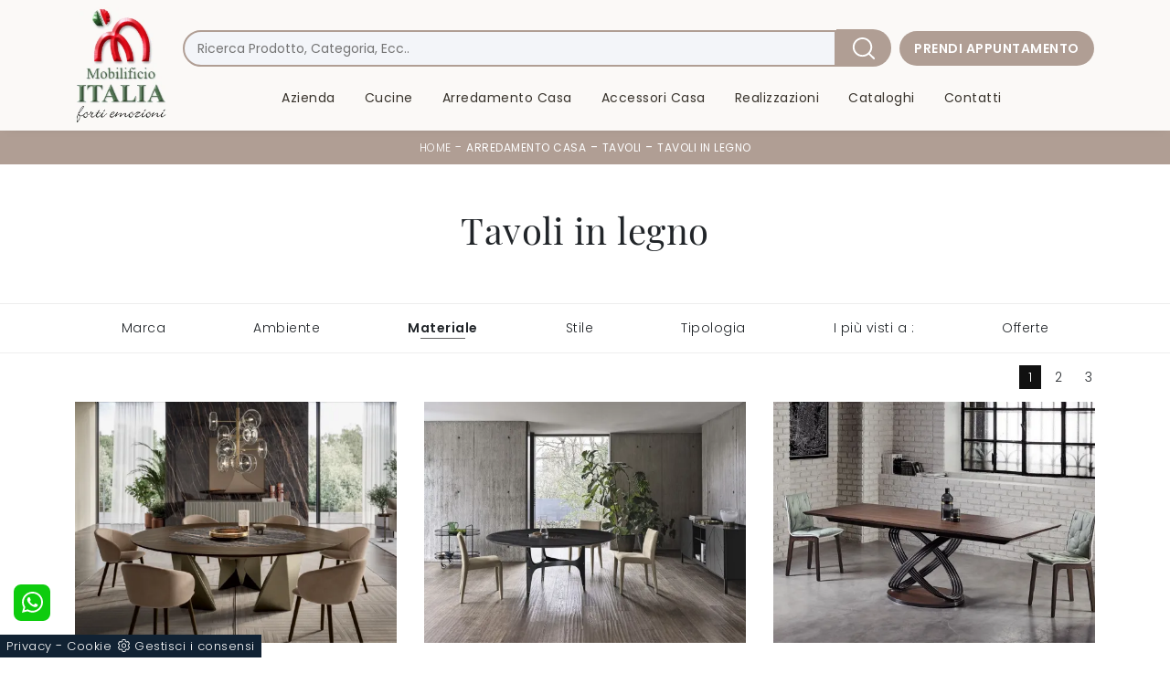

--- FILE ---
content_type: text/html; Charset=utf-8
request_url: https://www.mobilificioitalia.it/arredamento-casa-tavoli-in-legno
body_size: 28041
content:
<!doctype html>
<html prefix="og: http://ogp.me/ns#" lang="it">
  <head>
    <meta charset="utf-8">
    <title>Tavoli in legno</title>
    <script type="application/ld+json">
{
 "@context": "http://schema.org",
 "@type": "BreadcrumbList",
 "itemListElement":
 [
  {
   "@type": "ListItem",
   "position": 1,
   "item":
   {
    "@id": "http://www.mobilificioitalia.it/arredamento-casa",
    "name": "Arredamento Casa"
    }
  },
  {
   "@type": "ListItem",
  "position": 2,
  "item":
   {
     "@id": "http://www.mobilificioitalia.it/arredamento-casa/tavoli",
     "name": "Tavoli"
   }
  },
  {
   "@type": "ListItem",
  "position": 3,
  "item":
   {
     "@id": "http://www.mobilificioitalia.it/arredamento-casa-tavoli-in-legno",
     "name": "Tavoli in legno"
   }
  }
 ]
}
</script>
    <meta name="description" content="">
    <meta name="robots" content="index, follow">
    <meta name="viewport" content="width=device-width, initial-scale=1, shrink-to-fit=no">
    <meta name="format-detection" content="telephone=no">
    
    <link rel="next" href="http://www.mobilificioitalia.it/arredamento-casa-tavoli-in-legno?pag=1" />
    <link rel="canonical" href="https://www.mobilificioitalia.it/arredamento-casa-tavoli-in-legno">
    <meta property="og:title" content="Tavoli in legno">
    <meta property="og:type" content="website">
    <meta property="og:url" content="https://www.mobilificioitalia.it/arredamento-casa-tavoli-in-legno">
    <meta property="og:image" content="https://www.mobilificioitalia.it/img/1362/arredamento-casa-tavoli-kaleido-bontempi_c3it_1385649.webp">
    <meta property="og:description" content="">

    <link rel="stylesheet" href="/@/js-css/css/b5/bootstrap.min.css">
    <link rel="stylesheet" href="/@/js-css/css/swiper.min.css">
    <link rel="preload" as="style" href="/@/js-css/css/b5/bootstrap.min.css">
    <link rel="preload" as="style" href="/@/js-css/css/swiper.min.css">

    <style>/* Inizio Style CSS */ @font-face {    font-family: "Playfair Display";   src: url("/@/fonts/playfair_display/playfairdisplay-regular.woff2") format("woff2"), url("/@/fonts/playfair_display/playfairdisplay-regular.woff") format("woff"), url("/@/fonts/playfair_display/playfairdisplay-regular.ttf") format("truetype");   font-style: normal;   font-weight: 400;   font-display: swap; } @font-face {   font-family: "Poppins";   src: url("/@/fonts/poppins/poppins-extralight.woff2") format("woff2"), url("/@/fonts/poppins/poppins-extralight.woff") format("woff"), url("/@/fonts/poppins/poppins-extralight.ttf") format("truetype");   font-style: normal;   font-weight: 200;   font-display: swap; } @font-face {   font-family: "Poppins";   src: url("/@/fonts/poppins/poppins-light.woff2") format("woff2"), url("/@/fonts/poppins/poppins-light.woff") format("woff"), url("/@/fonts/poppins/poppins-light.ttf") format("truetype");   font-style: normal;   font-weight: 300;   font-display: swap; } @font-face {   font-family: "Poppins";   src: url("/@/fonts/poppins/poppins-regular.woff2") format("woff2"), url("/@/fonts/poppins/poppins-regular.woff") format("woff"), url("/@/fonts/poppins/poppins-regular.ttf") format("truetype");   font-style: normal;   font-weight: 400;   font-display: swap; } @font-face {   font-family: "Poppins";   src: url("/@/fonts/poppins/poppins-semibold.woff2") format("woff2"), url("/@/fonts/poppins/poppins-semibold.woff") format("woff"), url("/@/fonts/poppins/poppins-semibold.ttf") format("truetype");   font-style: normal;   font-weight: 600;   font-display: swap; }  :root {     --primary: #b09e94;     --white: #fff;     --black: #232323;     --dark: #39342d;     --gray-light: #cfd6da;     --gray-sup-light: #eee;     --gray-dark: #999;     --gray-white: #fbf9f7;     --red-sconto: #7B5C5F;     --green-pag: #355c5e; } .bg-light {  background-color: #f9f5f2 !important;} .extralight { font-weight: 200 !important; } .light { font-weight: 300 !important; } .regular { font-weight: 400 !important; } .semibold { font-weight: 600 !important; } h1, h2, h3, h4, h5, h6, .h1, .h2, .h3, .h4, .h5, .h6 {font-family: 'Playfair Display', sans-serif; font-weight: 400;} body{position: relative; overflow-x: hidden; font-family: 'Poppins', sans-serif; font-size: 14px; font-weight: 300; letter-spacing:.5px;} /*.h2, h2 {font-size: 1.5rem;}*/ .serif { font-family: 'Playfair Display', sans-serif; } .sansserif {font-family: 'Poppins', sans-serif;} a{color: inherit !important;text-decoration: none;} a:hover{text-decoration: none;} a:focus{outline: none;} button:focus{outline: none;box-shadow:none !important;} .c-1400 {max-width: 1400px; margin: 0 auto;} .contutto {max-width: 1920px; margin: 0 auto;} .hs-nav {position: sticky; position: -webkit-sticky; z-index: 1100; top: 0; background-color: var(--gray-white); transition: top 0.3s; box-shadow: 0 0 10px -8px #333;  }  /*.position-menu-tag {position: sticky; position: -webkit-sticky; z-index: 15; top: 90px;}*/ .bg-col-mid-black {background-color: #3b3c40;} .bg-col-bread {background-color: #b09e94;}  .bread p{margin: 0; text-transform: uppercase; color: #fff; text-align: center;text-decoration:none;} .bread p a{font-size: 12px; color: #FFF!important; transition: all .4s linear;} .bread p span {font-weight:400;} .bread p a:hover{color: #fff!important; text-decoration: none;} .m-top-meno1 {margin-top: calc(-60px - 8.2%);} .h-350 {flex-wrap: nowrap; justify-content: flex-start; padding: 35px 5%;} .h-350 h1{font-size: 35px; color: #3b3c40; font-style: normal; order: 1; position: relative; z-index: 1; line-height: 1.2; margin: 0;} .h-350 p{display: block; color: #3b3c40; opacity: 1; font-size: 17px; line-height: 28px; order: 2; z-index: 1; /*max-width: 550px; */margin: 0; margin-right: 50px;} .intestazione {padding-bottom: 0; min-width: 240px; max-width: 240px; height: 210px; margin-left: calc(-5vw - 20px); position: relative; width: 45%; margin-right: 50px;} .intestazione svg{transform: rotate(180deg); position: absolute; left: 0; top: 0; width: 100%; height: 100%; z-index: 1; color: #2c2d2f; fill: #3b3c40;} .p5-per-rub {padding: 0 5%; padding-bottom: 2%;} .p-sch-rub {padding: 0 15px; margin-bottom: 30px;}  .container-testo-box-sotto1 { /*width: auto; position: absolute; bottom: 0; left: 0px;*/ z-index: 10;} .container-testo-box-sotto1 h3{ /*font-size: 12px; text-transform: uppercase;*/ text-align: celeftnter; color: var(--dark); /* height: 3em; line-height: 3em; padding: 0 2em; */ } .container-testo-box1 { /*position: absolute; top: 0; left: 0; bottom: 0; right: 0px; transition: all .4s linear; background-color: rgba(59,60,64,.8); padding: 5%; color: #fff; display: flex;*/ justify-content: center; text-align: left; align-items: center; }  .gotop {position: absolute; width: 12px; height: 12px; top: 19px; right: 20px; -webkit-transform: rotate(45deg); transform: rotate(45deg); border-top: 1px solid #fff; border-left: 1px solid #fff; transition: all .333s ease-out; cursor: pointer;text-decoration: none;} .gotop:hover{border-color: #4d504b; top: 17px;} .p-sch-rub:hover .container-testo-box1 {opacity: 1;} .p-sch-rub figure{position: relative; overflow: hidden; margin: 0;} .p-sch-rub img{transition: all .4s linear;} .p-sch-rub:hover img{transform: scale(1.2);} .c-txt-rub {display: block; width: 84%; max-width: 900px; margin-left: auto; margin-right: auto;} .intestazione1 {width: 180px; height: 180px; position: absolute; right: 0; bottom: 0;} .intestazione1 svg{position: absolute; bottom: 0; left: 0; width: calc(100% - 35px); height: calc(100% - 35px); fill: #3b3c40; z-index: 2;} .intestazione1::before{content: ""; position: absolute; top: 0; right: 0; width: 0; height: 0; border-style: solid; border-width: 0 0 100px 100px; border-color: transparent transparent #3b3c40; z-index: 1;} .intestazione1::after{content: ""; position: absolute; bottom: 0; right: 0; width: 40px; height: 140px; background-color: #3b3c40; z-index: 1;} /*.c-txt-rub-sez {padding: 0; max-width: 900px; margin: 0 auto; margin-bottom: 5em;}*/ .c-txt-rub-sez {padding: 0; max-width: 1600px; margin: 0 auto; margin-bottom: 5em;} .navbar-right_tag {display: block; margin: 0 auto; border-bottom: solid 1px #eee; border-top: solid 1px #eee; list-style: none; text-align: center; position: relative; background-color: #fff; /* box-shadow: 0 8px 8px -10px rgba(0, 0, 0, 0.1);*/ z-index: 11;} .navbar-right_tag .dropdown_tag{display: inline-block; margin: 0 1rem; padding: 1rem 1rem 1rem;} .navbar-right_tag .dropdown-menu_tag{border-bottom: solid 1px #eee; border-top: solid 1px #eee; display: none; list-style: none; position: absolute; top: 100%; left: 0; padding: .3rem 1rem; /*background: linear-gradient(to bottom, rgba(0, 0, 0, 0.15), transparent 10px);*/ text-transform: uppercase; font-size: 15px; background-color: #fff; width: 100%; padding: 10px 0;} .navbar-right_tag .dropdown-toggle::after{display: none;} .navbar-right_tag .dropdown_tag:hover .dropdown-menu_tag{display: block;} .navbar-right_tag .dropdown_tag a{text-decoration: none; color: inherit;} .navbar-right_tag .dropdown-menu_tag li{min-width: 100px; transition: all .5s linear; display: inline-block; margin: 0 1rem;} .navbar-right_tag .dropdown-menu_tag a{color: #999; transition: all .5s linear; font-size: 13px; padding: .2rem .5rem; display: block; font-weight: 400; letter-spacing: 1px;} .navbar-right_tag .dropdown-menu_tag li:hover a{color: #333; text-decoration: none;} .tag_attivo{position: relative;font-weight:600!important;} .tag_attivo::before{content: ''; width: 45%; height: 1px; background: #000; bottom: 3px; left: 28%; position: absolute;} .navbar-right_tag .dropdown_tag span{padding: 0 1rem; cursor: pointer;} .elemento_attivo{position: relative;font-weight:600!important;} .elemento_attivo::before{content: ''; width: 45%; height: 1px; background: #666; bottom: -2px; left: 28%; position: absolute;} .page_nav {list-style: none; padding: 0; margin: 0; text-align: right;} .page_nav li{display: inline-block; } .page_nav a{ padding: 3px 10px; } .pag_attivo { padding: 3px 10px; background: #111; color:#fff!important; } .navbar-tag-schedina {text-align: center!important; margin: 0 auto; display: block; background: linear-gradient(to bottom, rgba(0, 0, 0, 0.15), transparent 10px); background-color: rgba(0, 0, 0, 0); padding: 10px 0;} .navbar-tag-schedina li{display: inline-block; padding: 0 2.5%;} .navbar-tag-schedina a{color: #999; transition: all .5s linear; font-size: 18px;} .navbar-tag-schedina a:hover{color: #333!important; text-decoration: none;} .m-meno-privacy {margin-top: 50px;} .correlati figure{position: relative; overflow: hidden; margin: 0;} .correlati img{transition: all .5s linear;} .correlati a:hover img{transform: scale(1.1);} .correlati {margin-bottom: 20px} .correlati h5{padding-top: 10px; text-align: center; font-size: 20px;} /*.sha-img img{box-shadow: 0px 0px 22px 4px #999;}*/ .ric-prev { text-align:center; display: block; padding: 15px; margin: 20px; border: solid 1px #333; background-color: #333; transition: all .5s linear; color: #fff!important;} .cataloghi { text-align:center; display: block; padding: 15px; margin: 20px; border: solid 1px #333; background-color: #333; transition: all .5s linear; color: #fff!important;} .ric-prev:hover {color: #333!important; background-color: #fff;} .cataloghi:hover {color: #333!important; background-color: #fff;} .prec a:last-child{display: block; text-align: center;} .succ a:last-child{display: block; text-align: center;} .prec-suc {max-width: 40px;} /*.formm {padding-bottom: 20px;} .formm button{border: solid 1px #333; background-color: #333; color: #fff; transition: all .5s linear; padding: 10px 0; display: block; width: 50%; margin: 0 auto; margin-bottom: 20px; text-align: center; font-size: 13px; text-transform: uppercase; border-radius: 0;} .formm button:hover{text-decoration: none; color: #333; background-color: #fff; border-color: #333;} .formm input{text-align: left; border-top: none; border-left: none; border-right: none;} .formm select{text-align: left; border-top: none; border-left: none; border-right: none; -moz-appearance:none; -webkit-appearance:none; appearance:none;} .formm textarea{text-align: left; border-top: none; border-left: none; border-right: none;}*/ .info h3 {/*margin-top: 15px; margin-bottom: 15px; */ text-transform: uppercase; /*font-size: 20px;*/ text-align: center;} .form-control {border-radius: 0;} .dinamico ul{padding: 0; margin: 0; list-style: none; display: block;} .dinamico ul li{display: inline-block; margin-right: 15px; margin-bottom: 15px; border: 1px solid #333; background-color: #fff; transition: all .5s linear;} .dinamico ul li a{color: #333!important; transition: all .5s linear; padding: 8px 10px; display: block;} .dinamico ul li:hover {background-color: #333;} .dinamico ul li:hover a{color: #fff!important; text-decoration: none;} .titcat h4{text-align: center; /*text-transform: uppercase; font-size: 25px; letter-spacing: 1px;*/ margin-bottom: 25px;} .p-succ {display: none;} .sezione-contatti-2 h2{margin-top: 15px; margin-bottom: 15px; text-transform: uppercase; font-size: 20px; text-align: left;} .sezione-contatti-2 p{text-align: left; font-size: 16px;} .partner-home {position: absolute; top: -150px;} .slider-lagostore {box-shadow: 0px 0px 22px 4px #999;} .navbar-light .navbar-toggler {border: none!important;} .immagineBiancoNero {-webkit-filter: grayscale(100%); filter: grayscale(100%);}  /*.btnh {border-radius: 4px; border: 0.5px solid gray; color: #222!important; display: inline-block; margin: 0 0.25em; overflow: hidden; padding: 24px 38px 24px 16px; position: relative; text-decoration: none; line-height: 1; border-radius: 0;} .btnh .btn-content {font-weight: 400; font-size: 1em; line-height: 1.2; padding: 0 26px; position: relative; right: 0; transition: right 300ms ease; display: block; text-align: left;} .btnh .icon {border-left: 1px solid #eee; position: absolute; right: 0; text-align: center; top: 50%; transition: all 300ms ease; transform: translateY(-50%); width: 40px; height: 70%;} .btnh .icon i {position: relative; top: 48%; transform: translateY(-50%); font-size: 30px;} .btnh:after {content: ''; position: absolute; top: 0; bottom: 0; right: 0; left: 0; background-color: #ddd; opacity: 0; transition: opacity 300ms ease; cursor: pointer;} .btnh:hover .btn-content {right: 100%;} .btnh:hover .icon {border-left: 0; font-size: 1.8em; width: 100%;} .btnh:hover:after {opacity: 0.2;} .btnh.btn-alt-color {border-color: salmon; color: salmon;} .btnh.btn-alt-color .icon {border-left-color: salmon;} .btnh.btn-alt-color:after {background-color: salmon;} */ .ancor-form {position: absolute; top: -70px;} .pos-icon-cont {position: fixed; bottom: 15px; right: 15px; transition: all .4s linear; z-index: 10000;} .pos-icon-cont a{background-color: #25d366; padding: 12px 14px 10px 14px; border-radius: 50%; display: block;} .pos-icon-cont i{font-size: 25px; color: #fff!important;}  .no-disp span{display: none;} .col-r {color: #cc0000!important;} .descrizione-interna-schedina-sezione p{margin-bottom: 1.5px;} .bollino {position: absolute; top: -10px; right: 0; z-index: 10; color: #fff!important; background: #B7261C; padding: 15px 11px; border-radius: 50%;} .offerte-testo {display: block;} .p1-offerte {top: 38%; position: relative;} .p2-offerte {top: 38%; position: relative;} .color-a-sconto {color: #333; transition: all .4s linear;} .color-a-sconto:hover {text-decoration: none; color: #333; font-weight: 600;} .modal-body {padding: 0;} .arrow-lightbox{max-width:40px}   /* FINE NORMAL CSS */ /* INIZIO MEDIA QUERY */  @media(max-width: 1299px){   .h-350 h1{font-size: 30px; min-width: 230px; max-width: 230px;}   .h-350 p{display: none!important;} } @media(max-width: 1199px){   .h-350 h1{font-size: 26px; margin-right: 40px;}   .h-350 p{font-size: 18px;} } @media(max-width: 1080px){   .h-350 {height: auto; flex-wrap: wrap;} } @media(max-width: 991px){   .testo-centro {padding: 0 15px!important; padding-top: 20px!important;}   .p0-mob {padding: 0!important;}   .navbar-right_tag .dropdown_tag {margin: 0 1.5rem;}   .nav-item {text-align: center;}   .prec {display: none;}   .succ {display: none;}   .h-350 h1 {display: none;}   .h-350 .ok h1 {display: block!important; max-width: 100%; min-width: 100%; margin-right: 0; margin-bottom: 20px; margin-top: 10px;}   .h-350 .ok1 h1 {display: block!important; max-width: 100%; min-width: 100%; margin: 0; margin-top: 10px;}   .prec1 {display: inline-block;}   .succ1 {display: inline-block;}   .bread p {text-align: center;}   .mt-md-4{margin-top: 1.5rem !important;}   .navbar-brand img {width:80px} } @media(max-width: 767px){   .navbar-right_tag .dropdown_tag span {padding: 15px 6px; display: block;}   .navbar-right_tag {margin-top: 20px;}   .navbar-right_tag .dropdown_tag {margin: 0; padding: 0;}   .c-txt-rub-sez {padding: 0 15px;}   .cataloghi {margin: 5px; padding: 10px; font-size: 14px;}   .ric-prev {margin: 5px; padding: 10px; font-size: 14px;} } @media(max-width: 595px){   .intestazione {display: none;}   .intestazione1 {display: none;}   .h-350{padding-top: 65px;}   .h-350 h1{margin: 0; font-size: 30px; margin-bottom: 10px;}   .m-top-meno1 { margin-top: 0;}  /* .position-menu-tag { position: fixed; z-index: 15; top: 100px;} */       .navbar-brand img {width:60px} } @media(max-width: 450px){   .prec .prec-suc{display: none!important;}   .succ .prec-suc{display: none!important;}   .p-succ {display: block; text-align: center;}   .p-succ a{display: inline-block; width: 100px;}   .navbar-brand img {width:50px} } @media(max-width: 375px){   .navbar-right_tag .dropdown_tag span {font-size: 13px;}   .navbar-brand img {width:50px}  }  /* FINE MEDIA QUERY */  .ricPrezzo p{padding: 12px 20px; margin: 0 auto; text-align: center; background: #fff; color: #333; font-size: 13px; font-weight: lighter; border: solid 1px #333;}  .container-testo-box-sotto10 {  position: relative; top: 0; left: 0px; /*background: #0482a5; */color: #232323!important; width: auto; height: auto; min-height: 0; min-width: 0; z-index: 10; } /*.container-testo-box-sotto10 p{padding: 0!important; margin: 0!important;} .container-testo-box-sotto10 del {padding: 5px 15px; display: inline-block;} .container-testo-box-sotto10 span {padding: 5px 15px; display: inline-block;} .container-testo-box-sotto10 del:empty {padding: 0!important; display: inline-block;} .container-testo-box-sotto10 span:empty {padding: 0!important; display: inline-block;}*/ /*.prezziPag {padding: 5px; width: 100%; font-size: 20px!important; background: linear-gradient(to right, #d5d5d5 , #fff); margin-bottom: 15px;} .prezziPag del {color: #666; padding-right: 15px;} .prezziPag span {padding-left: 15px;}/* .prezziPag:empty {display: none!important;} .background-homepage textarea{/*padding-bottom: 60px;*/ background-color: #f2f2f2!important;}  .tUp {text-transform: uppercase;} @media(max-width: 767px){   .tUp {padding-top: 10px;} }  .slider-home .text-slider{max-width: 50%;} @media (min-width: 320px) {   /*  h1,.h1{font-size:2rem!important;line-height:2.25rem!important;}   h2,.h2{font-size:1.5rem;line-height:1.75rem;}   h3,.h3{font-size:1.25rem;line-height:1.5rem;}   h4,.h4{font-size:1rem;line-height:1.25rem;}   h5,.h5{font-size:.75rem;line-height:1rem;}*/   .slider-home .text-slider{max-width: 90%;} } /* Medium devices (tablets, 768px and up) The navbar toggle appears at this breakpoint */ @media (min-width: 768px) {   /* h1,.h1{font-size:2.25rem!important;line-height:2.5rem!important;}   h2,.h2{font-size:1.75rem;line-height:2rem;}   h3,.h3{font-size:1.5rem;line-height:1.75rem;}   h4,.h4{font-size:1.25rem;line-height:1.5rem;}   h5,.h5{font-size:1rem;line-height:1.25rem;}*/   .slider-home .text-slider{max-width: 80%;}   } @media (min-width: 992px) {     /*  h1,.h1{font-size:2.75rem!important;line-height:3rem!important;}   h2,.h2{font-size:2rem;line-height:2.25rem;}   h3,.h3{font-size:1.75rem;line-height:2rem;}   h4,.h4{font-size:1.5rem;line-height:1.75rem;}   h5,.h5{font-size:1rem;line-height:1.25rem;}*/   .slider-home .text-slider{max-width: 60%;} /*  .slider-home .text-slider h2{font-size:2.5rem!important;line-height:2.75rem!important;}*/ } /* Large devices (desktops, 992px and up) */ @media (min-width: 1600px) {  /*  h1,.h1{font-size:3rem!important;line-height:3.25rem!important;}   h2,.h2{font-size:2rem;line-height:2.25rem;}   h3,.h3{font-size:1.75rem;line-height:2rem;}   h4,.h4{font-size:1.5rem;line-height:1.75rem;}   h5,.h5{font-size:1.25rem;line-height:1.5rem;}*/   .slider-home .text-slider{max-width: 50%;} /*  .slider-home .text-slider h2{font-size:3.5rem!important;line-height:3.75rem!important;}*/ }     /* BOTTONE TESTO TAG MULTIPLO */ .btnh {border-radius: 4px; color: #eee; display: inline-block; margin: 0 0.25em; overflow: hidden; padding: 24px 38px 24px 16px; position: relative; text-decoration: none; line-height: 1; border-radius: 0;} .btnh .btn-content {font-weight: 300; font-size: 1em; line-height: 1.2; padding: 0 26px; position: relative; right: 0; transition: right 300ms ease; display: block; text-align: left;} .btnh .icon {border-left: 1px solid #eee; position: absolute; right: 0; text-align: center; top: 50%; transition: all 300ms ease; transform: translateY(-50%); width: 40px; height: 70%;} .btnh:hover .icon { position: absolute; left: 49%; } .btnh .icon i {position: relative; top: 48%; transform: translateY(-50%);  background:url('/1103/imgs/right-arrow.svg') center center no-repeat; display:block;  width: 25px; height: 25px; } .btnh:after {content: ''; position: absolute; top: 0; bottom: 0; right: 0; left: 0; background-color: #ddd; opacity: 0; transition: opacity 300ms ease;} .btnh:hover .btn-content {right: 100%;} .btnh:hover .icon {border-left: 0; font-size: 1.8em; width: 100%;} .btnh:hover:after {opacity: 0.2;} .btnh.btn-alt-color {border-color: salmon; color: salmon;} .btnh.btn-alt-color .icon {border-left-color: salmon;} .btnh.btn-alt-color:after {background-color: salmon;} /* FINE BOTTONE TESTO TAG MULTIPLO */   /* Stilo pezzo informazioni con pulsante */ .textInfoHome {text-align: center;} .textInfoHome p {font-size: 3rem; line-height: 4rem; max-width: 72rem; margin: 0 auto; text-align: center;} .textInfoHome p strong {font-weight: 400; text-decoration: underline;} .textInfoHome a {position: relative; display: inline-flex; align-items: center; justify-content: center; padding: 1rem 2rem; border: 1px solid var(--gray-light); /*font-size: 1rem; line-height: 1rem;*/ font-weight: 400; letter-spacing: .01em; transition: border .3s; margin-top: 1rem; cursor: pointer;background: var(--white);} .textInfoHome .txtInfoHome {color: var(--black); text-transform: uppercase; z-index: 1; transition: color .3s;} .textInfoHome .iconInfoHome {fill: var(--primary); z-index: 1; transition: fill .3s;} .textInfoHome .iconInfoHome svg {width: 25px; height: 25px; margin-top: 5px; margin-right: 18px;} .textInfoHome a::before {content: ""; position: absolute; left: 0; top: 0; width: 0; height: 100%; background-color: var(--primary); transition: width .3s;} .textInfoHome a:hover {border: 1px solid var(--gray-dark);} .textInfoHome a:hover::before {width: calc(100% + 1px);} .textInfoHome a:hover .txtInfoHome {color: var(--white)!important;} .textInfoHome a:hover .iconInfoHome {fill: var(--white)!important;}   @media (min-width: 576px) {   .modal-dialog {     max-width: 800px;     margin: 1.75rem auto;   } } </style> 
    <style></style>
    <style>.schedina_intro .prezziProd{top: 50%;}.prezziProd p { background: #fbf9f7; color: #FF0000; text-align:right; margin:0; font-weight:600; padding:5px 15px!important;}.prezziProd p del{color: #232323;font-weight:300;font-size:14px; padding:5px 15px!important;}.prezziProd p span { color: #232323; padding:5px 15px!important; border-radius:50%; display: inline-block;}p.seVuoto del::before{ content:' ';}.seVuoto1 span1 {color: #232323; display: inline-block;}.seVuoto1:hover span1 {color: #fff;}.seVuoto:empty,.seVuoto1:empty {display: none!important;}.schedina_intro .prezziProd{top: 50%;}.prezziProd p { background: #fbf9f7; color: #FF0000; text-align:right; margin:0; font-weight:600; padding:5px 15px!important;}.prezziProd p del{color: #232323;font-weight:300;font-size:14px; padding:5px 15px!important;}.prezziProd p span { color: #232323; padding:5px 15px!important; border-radius:50%; display: inline-block;}p.seVuoto del::before{ content:' ';}.seVuoto1 span1 {color: #232323; display: inline-block;}.seVuoto1:hover span1 {color: #fff;}.seVuoto:empty,.seVuoto1:empty {display: none!important;}.schedina_intro .prezziProd{top: 50%;}.prezziProd p { background: #fbf9f7; color: #FF0000; text-align:right; margin:0; font-weight:600; padding:5px 15px!important;}.prezziProd p del{color: #232323;font-weight:300;font-size:14px; padding:5px 15px!important;}.prezziProd p span { color: #232323; padding:5px 15px!important; border-radius:50%; display: inline-block;}p.seVuoto del::before{ content:' ';}.seVuoto1 span1 {color: #232323; display: inline-block;}.seVuoto1:hover span1 {color: #fff;}.seVuoto:empty,.seVuoto1:empty {display: none!important;}.schedina_intro .prezziProd{top: 50%;}.prezziProd p { background: #fbf9f7; color: #FF0000; text-align:right; margin:0; font-weight:600; padding:5px 15px!important;}.prezziProd p del{color: #232323;font-weight:300;font-size:14px; padding:5px 15px!important;}.prezziProd p span { color: #232323; padding:5px 15px!important; border-radius:50%; display: inline-block;}p.seVuoto del::before{ content:' ';}.seVuoto1 span1 {color: #232323; display: inline-block;}.seVuoto1:hover span1 {color: #fff;}.seVuoto:empty,.seVuoto1:empty {display: none!important;}.schedina_intro .prezziProd{top: 50%;}.prezziProd p { background: #fbf9f7; color: #FF0000; text-align:right; margin:0; font-weight:600; padding:5px 15px!important;}.prezziProd p del{color: #232323;font-weight:300;font-size:14px; padding:5px 15px!important;}.prezziProd p span { color: #232323; padding:5px 15px!important; border-radius:50%; display: inline-block;}p.seVuoto del::before{ content:' ';}.seVuoto1 span1 {color: #232323; display: inline-block;}.seVuoto1:hover span1 {color: #fff;}.seVuoto:empty,.seVuoto1:empty {display: none!important;}.schedina_intro .prezziProd{top: 50%;}.prezziProd p { background: #fbf9f7; color: #FF0000; text-align:right; margin:0; font-weight:600; padding:5px 15px!important;}.prezziProd p del{color: #232323;font-weight:300;font-size:14px; padding:5px 15px!important;}.prezziProd p span { color: #232323; padding:5px 15px!important; border-radius:50%; display: inline-block;}p.seVuoto del::before{ content:' ';}.seVuoto1 span1 {color: #232323; display: inline-block;}.seVuoto1:hover span1 {color: #fff;}.seVuoto:empty,.seVuoto1:empty {display: none!important;}.schedina_intro .prezziProd{top: 50%;}.prezziProd p { background: #fbf9f7; color: #FF0000; text-align:right; margin:0; font-weight:600; padding:5px 15px!important;}.prezziProd p del{color: #232323;font-weight:300;font-size:14px; padding:5px 15px!important;}.prezziProd p span { color: #232323; padding:5px 15px!important; border-radius:50%; display: inline-block;}p.seVuoto del::before{ content:' ';}.seVuoto1 span1 {color: #232323; display: inline-block;}.seVuoto1:hover span1 {color: #fff;}.seVuoto:empty,.seVuoto1:empty {display: none!important;}.schedina_intro .prezziProd{top: 50%;}.prezziProd p { background: #fbf9f7; color: #FF0000; text-align:right; margin:0; font-weight:600; padding:5px 15px!important;}.prezziProd p del{color: #232323;font-weight:300;font-size:14px; padding:5px 15px!important;}.prezziProd p span { color: #232323; padding:5px 15px!important; border-radius:50%; display: inline-block;}p.seVuoto del::before{ content:' ';}.seVuoto1 span1 {color: #232323; display: inline-block;}.seVuoto1:hover span1 {color: #fff;}.seVuoto:empty,.seVuoto1:empty {display: none!important;}.schedina_intro .prezziProd{top: 50%;}.prezziProd p { background: #fbf9f7; color: #FF0000; text-align:right; margin:0; font-weight:600; padding:5px 15px!important;}.prezziProd p del{color: #232323;font-weight:300;font-size:14px; padding:5px 15px!important;}.prezziProd p span { color: #232323; padding:5px 15px!important; border-radius:50%; display: inline-block;}p.seVuoto del::before{ content:' ';}.seVuoto1 span1 {color: #232323; display: inline-block;}.seVuoto1:hover span1 {color: #fff;}.seVuoto:empty,.seVuoto1:empty {display: none!important;}.schedina_intro .prezziProd{top: 50%;}.prezziProd p { background: #fbf9f7; color: #FF0000; text-align:right; margin:0; font-weight:600; padding:5px 15px!important;}.prezziProd p del{color: #232323;font-weight:300;font-size:14px; padding:5px 15px!important;}.prezziProd p span { color: #232323; padding:5px 15px!important; border-radius:50%; display: inline-block;}p.seVuoto del::before{ content:' ';}.seVuoto1 span1 {color: #232323; display: inline-block;}.seVuoto1:hover span1 {color: #fff;}.seVuoto:empty,.seVuoto1:empty {display: none!important;}.schedina_intro .prezziProd{top: 50%;}.prezziProd p { background: #fbf9f7; color: #FF0000; text-align:right; margin:0; font-weight:600; padding:5px 15px!important;}.prezziProd p del{color: #232323;font-weight:300;font-size:14px; padding:5px 15px!important;}.prezziProd p span { color: #232323; padding:5px 15px!important; border-radius:50%; display: inline-block;}p.seVuoto del::before{ content:' ';}.seVuoto1 span1 {color: #232323; display: inline-block;}.seVuoto1:hover span1 {color: #fff;}.seVuoto:empty,.seVuoto1:empty {display: none!important;}.schedina_intro .prezziProd{top: 50%;}.prezziProd p { background: #fbf9f7; color: #FF0000; text-align:right; margin:0; font-weight:600; padding:5px 15px!important;}.prezziProd p del{color: #232323;font-weight:300;font-size:14px; padding:5px 15px!important;}.prezziProd p span { color: #232323; padding:5px 15px!important; border-radius:50%; display: inline-block;}p.seVuoto del::before{ content:' ';}.seVuoto1 span1 {color: #232323; display: inline-block;}.seVuoto1:hover span1 {color: #fff;}.seVuoto:empty,.seVuoto1:empty {display: none!important;}.schedina_intro .prezziProd{top: 50%;}.prezziProd p { background: #fbf9f7; color: #FF0000; text-align:right; margin:0; font-weight:600; padding:5px 15px!important;}.prezziProd p del{color: #232323;font-weight:300;font-size:14px; padding:5px 15px!important;}.prezziProd p span { color: #232323; padding:5px 15px!important; border-radius:50%; display: inline-block;}p.seVuoto del::before{ content:' ';}.seVuoto1 span1 {color: #232323; display: inline-block;}.seVuoto1:hover span1 {color: #fff;}.seVuoto:empty,.seVuoto1:empty {display: none!important;}.schedina_intro .prezziProd{top: 50%;}.prezziProd p { background: #fbf9f7; color: #FF0000; text-align:right; margin:0; font-weight:600; padding:5px 15px!important;}.prezziProd p del{color: #232323;font-weight:300;font-size:14px; padding:5px 15px!important;}.prezziProd p span { color: #232323; padding:5px 15px!important; border-radius:50%; display: inline-block;}p.seVuoto del::before{ content:' ';}.seVuoto1 span1 {color: #232323; display: inline-block;}.seVuoto1:hover span1 {color: #fff;}.seVuoto:empty,.seVuoto1:empty {display: none!important;}.schedina_intro .prezziProd{top: 50%;}.prezziProd p { background: #fbf9f7; color: #FF0000; text-align:right; margin:0; font-weight:600; padding:5px 15px!important;}.prezziProd p del{color: #232323;font-weight:300;font-size:14px; padding:5px 15px!important;}.prezziProd p span { color: #232323; padding:5px 15px!important; border-radius:50%; display: inline-block;}p.seVuoto del::before{ content:' ';}.seVuoto1 span1 {color: #232323; display: inline-block;}.seVuoto1:hover span1 {color: #fff;}.seVuoto:empty,.seVuoto1:empty {display: none!important;}.schedina_intro .prezziProd{top: 50%;}.prezziProd p { background: #fbf9f7; color: #FF0000; text-align:right; margin:0; font-weight:600; padding:5px 15px!important;}.prezziProd p del{color: #232323;font-weight:300;font-size:14px; padding:5px 15px!important;}.prezziProd p span { color: #232323; padding:5px 15px!important; border-radius:50%; display: inline-block;}p.seVuoto del::before{ content:' ';}.seVuoto1 span1 {color: #232323; display: inline-block;}.seVuoto1:hover span1 {color: #fff;}.seVuoto:empty,.seVuoto1:empty {display: none!important;}.schedina_intro .prezziProd{top: 50%;}.prezziProd p { background: #fbf9f7; color: #FF0000; text-align:right; margin:0; font-weight:600; padding:5px 15px!important;}.prezziProd p del{color: #232323;font-weight:300;font-size:14px; padding:5px 15px!important;}.prezziProd p span { color: #232323; padding:5px 15px!important; border-radius:50%; display: inline-block;}p.seVuoto del::before{ content:' ';}.seVuoto1 span1 {color: #232323; display: inline-block;}.seVuoto1:hover span1 {color: #fff;}.seVuoto:empty,.seVuoto1:empty {display: none!important;}.schedina_intro .prezziProd{top: 50%;}.prezziProd p { background: #fbf9f7; color: #FF0000; text-align:right; margin:0; font-weight:600; padding:5px 15px!important;}.prezziProd p del{color: #232323;font-weight:300;font-size:14px; padding:5px 15px!important;}.prezziProd p span { color: #232323; padding:5px 15px!important; border-radius:50%; display: inline-block;}p.seVuoto del::before{ content:' ';}.seVuoto1 span1 {color: #232323; display: inline-block;}.seVuoto1:hover span1 {color: #fff;}.seVuoto:empty,.seVuoto1:empty {display: none!important;}.schedina_intro .prezziProd{top: 50%;}.prezziProd p { background: #fbf9f7; color: #FF0000; text-align:right; margin:0; font-weight:600; padding:5px 15px!important;}.prezziProd p del{color: #232323;font-weight:300;font-size:14px; padding:5px 15px!important;}.prezziProd p span { color: #232323; padding:5px 15px!important; border-radius:50%; display: inline-block;}p.seVuoto del::before{ content:' ';}.seVuoto1 span1 {color: #232323; display: inline-block;}.seVuoto1:hover span1 {color: #fff;}.seVuoto:empty,.seVuoto1:empty {display: none!important;}.schedina_intro .prezziProd{top: 50%;}.prezziProd p { background: #fbf9f7; color: #FF0000; text-align:right; margin:0; font-weight:600; padding:5px 15px!important;}.prezziProd p del{color: #232323;font-weight:300;font-size:14px; padding:5px 15px!important;}.prezziProd p span { color: #232323; padding:5px 15px!important; border-radius:50%; display: inline-block;}p.seVuoto del::before{ content:' ';}.seVuoto1 span1 {color: #232323; display: inline-block;}.seVuoto1:hover span1 {color: #fff;}.seVuoto:empty,.seVuoto1:empty {display: none!important;}.schedina_intro .prezziProd{top: 50%;}.prezziProd p { background: #fbf9f7; color: #FF0000; text-align:right; margin:0; font-weight:600; padding:5px 15px!important;}.prezziProd p del{color: #232323;font-weight:300;font-size:14px; padding:5px 15px!important;}.prezziProd p span { color: #232323; padding:5px 15px!important; border-radius:50%; display: inline-block;}p.seVuoto del::before{ content:' ';}.seVuoto1 span1 {color: #232323; display: inline-block;}.seVuoto1:hover span1 {color: #fff;}.seVuoto:empty,.seVuoto1:empty {display: none!important;}.schedina_intro .prezziProd{top: 50%;}.prezziProd p { background: #fbf9f7; color: #FF0000; text-align:right; margin:0; font-weight:600; padding:5px 15px!important;}.prezziProd p del{color: #232323;font-weight:300;font-size:14px; padding:5px 15px!important;}.prezziProd p span { color: #232323; padding:5px 15px!important; border-radius:50%; display: inline-block;}p.seVuoto del::before{ content:' ';}.seVuoto1 span1 {color: #232323; display: inline-block;}.seVuoto1:hover span1 {color: #fff;}.seVuoto:empty,.seVuoto1:empty {display: none!important;}.schedina_intro .prezziProd{top: 50%;}.prezziProd p { background: #fbf9f7; color: #FF0000; text-align:right; margin:0; font-weight:600; padding:5px 15px!important;}.prezziProd p del{color: #232323;font-weight:300;font-size:14px; padding:5px 15px!important;}.prezziProd p span { color: #232323; padding:5px 15px!important; border-radius:50%; display: inline-block;}p.seVuoto del::before{ content:' ';}.seVuoto1 span1 {color: #232323; display: inline-block;}.seVuoto1:hover span1 {color: #fff;}.seVuoto:empty,.seVuoto1:empty {display: none!important;}.schedina_intro .prezziProd{top: 50%;}.prezziProd p { background: #fbf9f7; color: #FF0000; text-align:right; margin:0; font-weight:600; padding:5px 15px!important;}.prezziProd p del{color: #232323;font-weight:300;font-size:14px; padding:5px 15px!important;}.prezziProd p span { color: #232323; padding:5px 15px!important; border-radius:50%; display: inline-block;}p.seVuoto del::before{ content:' ';}.seVuoto1 span1 {color: #232323; display: inline-block;}.seVuoto1:hover span1 {color: #fff;}.seVuoto:empty,.seVuoto1:empty {display: none!important;}/* Inizio CSS Menu/Navbar */.dropdown-toggle::after{display: none;}.dropdown:hover .dropdown-menu{display: block !important;}.dropdown-menu{border-radius: 0px; margin-top: 0px;color: var(--black) !important; font-size: 14px!important; font-weight: 400!important;}.nav-item{padding: 0px 8px;}.nav-item:last-child{padding-right: 0px;}.nav-link{color: var(--dark) !important; font-size: 14px; font-weight: 400;}/*.navbar-brand img{width: 200px;}*//*.navbar-nav {margin: 0 auto;}*/.navbar-brand span {text-transform: uppercase; font-size: 26px; letter-spacing: -1px;}.navbar-brand span .firstLetter {font-size: 70px; vertical-align: middle; display: inline; padding: 0; margin: 0;}.navbar-brand span span {font-size: 16px; margin-top: -45px; display: block; padding-left: 38px; letter-spacing: 0;}/* Fine CSS Menu/Navbar *//* Icon 1 */.first-button {border: 0;}.animated-icon1, .animated-icon2, .animated-icon3 { width: 30px; height: 20px; position: relative; margin: 0px; -webkit-transform: rotate(0deg);-moz-transform: rotate(0deg);-o-transform: rotate(0deg);transform: rotate(0deg);-webkit-transition: .5s ease-in-out;-moz-transition: .5s ease-in-out;-o-transition: .5s ease-in-out;transition: .5s ease-in-out;cursor: pointer;}.animated-icon1 span, .animated-icon2 span, .animated-icon3 span {display: block;position: absolute;height: 3px;width: 100%;border-radius: 9px;opacity: 1;left: 0;-webkit-transform: rotate(0deg);-moz-transform: rotate(0deg);-o-transform: rotate(0deg);transform: rotate(0deg);-webkit-transition: .25s ease-in-out;-moz-transition: .25s ease-in-out;-o-transition: .25s ease-in-out;transition: .25s ease-in-out;}.animated-icon1 span {background:  var(--dark);}.animated-icon1 span:nth-child(1) {top: 0px;}.animated-icon1 span:nth-child(2) {top: 10px;}.animated-icon1 span:nth-child(3) {top: 20px;}.animated-icon1.open span:nth-child(1) {top: 11px;-webkit-transform: rotate(135deg);-moz-transform: rotate(135deg);-o-transform: rotate(135deg);transform: rotate(135deg);}.animated-icon1.open span:nth-child(2) {opacity: 0;left: -60px;}.animated-icon1.open span:nth-child(3) {top: 11px;-webkit-transform: rotate(-135deg);-moz-transform: rotate(-135deg);-o-transform: rotate(-135deg);transform: rotate(-135deg);}#ricerchina2{ position: absolute; left: 0px; top: auto; right: 0px; padding: 5px 15px 15px 15px; background: var(--gray-white);}.cercaMenu2 svg {width: 24px; height: 24px; fill:  var(--dark); margin-top: 4px;}.cercaMenu2 {padding-right: 9px; cursor: pointer; background: none; border: none;}.cercaMenu2:focus {outline: none;}/*.cerca_navbar { text-align: center;}#search-box {width: calc(100% - 45px)!important; border-radius: 0 !important;}.cerca_navbar .fa-search {line-height: 0; padding: 10px 30px 10px 15px; background-color: #056AA6; color: #fff; border-top-right-radius: 0px; border-bottom-right-radius: 0px;}.searchResult {top: auto!important;}@media(max-width: 991px){  #search-box {width: calc(100% - 45px)!important;}  .cercaMenu {margin-top: -3px;}}.fa-search { background-image: url('/@/js-css/svg/search-w.svg'); background-repeat: no-repeat; background-position: center; background-size: 22px;}.fa-times { background-image: url('/@/js-css/svg/close-w.svg') !important; }*/.appuntamento{   border-radius: 20px;text-align:center; padding: .55rem 1rem;  background-color: #b09e94;  color: #FFF !important;  display: inline-block;  font-weight: 600;  text-transform: uppercase;}/* RICERCA */.cerca_navbar {  margin-top: 0px;  z-index: 100;  width: 780px; display: inline-block;  }.cerca_navbar .fa-search { border-top-right-radius: 20px; border-bottom-right-radius: 20px; line-height: 0;padding: 10.25px 30px;background-color: #b09e94;cursor: pointer;}#search-box { border: solid 1.5px #b09e94!important; width: calc(100% - 65px)!important;  text-align: left!important;  background-color: #f3f5f9!important;}#search-box2 { border: solid 1.5px #b09e94!important; width: calc(100% - 65px)!important;  text-align: left!important;  background-color: #f3f5f9!important;}.searchResult {top: 100%!important;}@media(max-width: 991px){.cerca_navbar {    margin-top: 0px!important;    width: 100%;  }.searchResult2 {  top: 100% !important; }}@media(min-width: 1600px){  .risultatiDestra li { width: 50%!important; max-width: 50%!important;}} .ricerchina {margin-top: -4px;}.risultatiDestra li a p { font-size: .9rem!important; font-style: normal!important; padding: .5rem .5rem!important;}.risultatiSinistra li a { font-size: 1rem!important; padding: 1rem 1rem 1rem 0.5rem!important; }.fa-search{ background-image: url(/@/js-css/svg/loupe-w.svg); background-repeat: no-repeat; background-position: center center;background-size: 60% 60%;}.fa-times{ background-image: url(/@/js-css/svg/close-w.svg); background-repeat: no-repeat; background-position: center center;background-size: 60% 60%;}/* Inizio CSS Footer */.box-grey-home5 {background: var(--dark); padding: 4.5rem 0 5rem; color: var(--white);}@media(max-width: 768px){.box-grey-home5 {background: var(--dark); padding: 3.5rem 0 4rem; color: var(--white);}}.infoAz p,.infoAz p a {margin: 0; text-align: center; font-size: 11px; line-height: 21px; letter-spacing: .2px;}.social p {margin: 0; text-align: center;}.social svg {width: 16px; height: 16px; fill: var(--white); transition: all .8s linear;}.social a {padding: 0 10px;}.social a:hover svg {fill: var(--white);}.go-top {border-radius: 8px; background: var(--dark); /*box-shadow: 1px 1.73px 12px 0 rgba(0,0,0,.14),1px 1.73px 3px 0 rgba(0,0,0,.12);*/ transition: all 1s ease; bottom: 40px; right: 15px; display: none; position: fixed; width: 40px; height: 40px; line-height: 45px; text-align: center; z-index: 100;}.go-top:hover{background-color:var(--gray-dark)!important;}.go-top svg {width: 20px; margin-top: -8px; height: 20px; transition: all .8s linear; fill: var(--white);}.go-top:hover svg {fill: #f8f8f8;}.linkFoot {text-align: left; margin-bottom: 5px; font-weight: 300;}.h6Foot h6{text-transform: uppercase; letter-spacing: 1px; font-weight: 600;}.box-social-contatti1 svg {width: 20px; height: 20px; margin-left: 12px; fill: var(--white)!important;}.pos-whatsapp{z-index: 12; position: fixed; bottom: 40px; left: 15px;}.pos-whatsapp a{transition: all 0.3s linear; fill: #fff !important; background-color: #0ecc0e; border-radius: 8px; width: 40px; height: 40px; line-height: 36px; text-align: center;}.pos-whatsapp a:hover{fill: #000 !important; }.tit1-home2 h4 {font-weight: 300; color: var(--white);}.tit1-home2 p, .tit1-home2 a {font-weight: 300;}.box-grey-home5 a {color: var(--white); transition: all .3s linear;}.box-grey-home5 a:hover {color: var(--gray-dark);}.linkFoot a {display: block; /*margin-bottom: .5rem;*/ text-align: left; }.linkFoot a:first-child {/*text-transform: uppercase; font-weight: 400;*/}.linkFoot1 p { margin:0 0 0.5rem 0;}/*.footLastSmall a {font-size: 1rem;}*/.linkFoot .list-unstyled h3.h3-menu { font-size: 1.1rem;padding:0;padding-bottom: 6px;text-align: left;  color: var(--white)!important; }.ricalcoloHead {  transition: all .3s ease-out; }.mega-mob {z-index:2; -webkit-column-count: 4;-moz-column-count: 4;column-count: 4;-webkit-column-gap: 35px;-moz-column-gap: 35px;column-gap: 35px;}a[class^="giro"] {display: none!important;}a[class^="giro_gio"] {display: block!important; padding: 0!important;}@media(max-width: 768px){.mega-mob { z-index:2; -webkit-column-count: 1;-moz-column-count: 1;column-count: 1;-webkit-column-gap: 35px;-moz-column-gap: 35px;column-gap: 35px;}.linkFoot .list-unstyled h3.h3-menu, .linkFoot a{ text-align: center!important; }}/* Fine CSS Footer */</style>

    <style>
      .selector-for-some-widget{box-sizing: content-box}
    </style>

    <!-- INIZIO FAVICON E APPICON -->
    <link rel="apple-touch-icon" sizes="57x57" href="/1362/imgs/favicon/apple-icon-57x57.png">
    <link rel="apple-touch-icon" sizes="60x60" href="/1362/imgs/favicon/apple-icon-60x60.png">
    <link rel="apple-touch-icon" sizes="72x72" href="/1362/imgs/favicon/apple-icon-72x72.png">
    <link rel="apple-touch-icon" sizes="76x76" href="/1362/imgs/favicon/apple-icon-76x76.png">
    <link rel="apple-touch-icon" sizes="114x114" href="/1362/imgs/favicon/apple-icon-114x114.png">
    <link rel="apple-touch-icon" sizes="120x120" href="/1362/imgs/favicon/apple-icon-120x120.png">
    <link rel="apple-touch-icon" sizes="144x144" href="/1362/imgs/favicon/apple-icon-144x144.png">
    <link rel="apple-touch-icon" sizes="152x152" href="/1362/imgs/favicon/apple-icon-152x152.png">
    <link rel="apple-touch-icon" sizes="180x180" href="/1362/imgs/favicon/apple-icon-180x180.png">
    <link rel="icon" type="image/png" sizes="192x192"  href="/1362/imgs/favicon/android-icon-192x192.png">
    <link rel="icon" type="image/png" sizes="32x32" href="/1362/imgs/favicon/favicon-32x32.png">
    <link rel="icon" type="image/png" sizes="96x96" href="/1362/imgs/favicon/favicon-96x96.png">
    <link rel="icon" type="image/png" sizes="16x16" href="/1362/imgs/favicon/favicon-16x16.png">
    <link rel="manifest" href="/1362/imgs/favicon/manifest.json">
    <meta name="msapplication-TileColor" content="#ffffff">
    <meta name="msapplication-TileImage" content="/1362/imgs/favicon/ms-icon-144x144.png">
    <meta name="theme-color" content="#ffffff">
    <!-- FINE FAVICON E APPICON -->

  <script src="/@/essentials/gtm-library.js"></script>
<script src="/@/essentials/essential.js"></script>
<script src="/@/essentials/facebookv1.js"></script>

<!-- script head -->
<script>
function okEssentialGTM() {
  const gAdsContainer = '##_gtm_container##',
        gAdsInitUrl = '##_gtm_init_config_url##',
        gAdsEveryPageContainer = '',
        gAdsTksPageContainer = '';

  if (gAdsContainer && gAdsInitUrl) {
//    gtmInit(gAdsInitUrl, gAdsContainer);
    gtmEveryPageContainer && gtmEveryPage(gAdsEveryPageContainer);
    gtmTksPageContainer && gtmThankTouPage(gAdsTksPageContainer);
  }
}

function okEssentialFb() {
  const fbPixelCode = '',
        fbPixelUrl = '';

  if (fbPixelCode && fbPixelUrl) {
    pixel(fbPixelCode, fbPixelUrl);
  }

}

function allowADV() {}

function allowConfort() {}

function allowAnal() {
  okEssentialGTM();
  okEssentialFb();
}

window.addEventListener('DOMContentLoaded', function () {
  const cookiePrelude = getCookie("CookieConsent"),
    ifAdv = cookiePrelude ? cookiePrelude.includes("adv") : true,
    ifConfort = cookiePrelude ? cookiePrelude.includes("confort") : true,
    ifAnal = cookiePrelude ? cookiePrelude.includes("performance") : true;

  !ifAdv && allowADV();
  !ifConfort && allowConfort();
  !ifAnal && allowAnal();

  // overlay on contact form submit
  holdOnOnSubmit();
})
</script>
<!-- fine script head -->
</head>
  <body>
    <script src="/@/js-css/js/swiper.min.js"></script>

    <div class="contutto" id="back-top">

      <div class="container-fluid hs-nav">
        <div class="container">
          <nav class="navbar navbar-expand-xl navbar-light p-0">
            <a class="navbar-brand py-2" href="/" title="Mobilificio Italia di Caputo Giuseppe S.a.s."><img src="/1362/imgs/logo.webp" class="img-fluid d-block mr-auto" alt="Mobilificio Italia di Caputo Giuseppe S.a.s." width="100" height="127"></a>
            <a href="/azienda/contatti/" title="Richiedi Appuntamento" class="appuntamento d-inline-block d-xl-none mx-auto">Prendi<br>Appuntamento</a>
            <button class="cercaMenu2 d-inline-block d-xl-none ms-auto" data-bs-toggle="collapse" data-bs-target="#ricerchina2" aria-expanded="false" aria-controls="ricerchina2">
              <svg version="1.1" id="Layer_1" xmlns="http://www.w3.org/2000/svg" xmlns:xlink="http://www.w3.org/1999/xlink" x="0px" y="0px"
                   viewBox="0 0 512 512" style="enable-background:new 0 0 512 512;" xml:space="preserve">
                <g>
                  <g>
                    <path d="M508.875,493.792L353.089,338.005c32.358-35.927,52.245-83.296,52.245-135.339C405.333,90.917,314.417,0,202.667,0
                             S0,90.917,0,202.667s90.917,202.667,202.667,202.667c52.043,0,99.411-19.887,135.339-52.245l155.786,155.786
                             c2.083,2.083,4.813,3.125,7.542,3.125c2.729,0,5.458-1.042,7.542-3.125C513.042,504.708,513.042,497.958,508.875,493.792z
                             M202.667,384c-99.979,0-181.333-81.344-181.333-181.333S102.688,21.333,202.667,21.333S384,102.677,384,202.667
                             S302.646,384,202.667,384z"/>
                  </g>
                </g>
              </svg>
            </button>
            <button class="navbar-toggler first-button" type="button" data-bs-toggle="collapse" data-bs-target="#navbarNavDropdown" aria-controls="navbarNavDropdown" aria-expanded="false" aria-label="Toggle navigation">            
              <div class="animated-icon1"><span></span><span></span><span></span></div>
            </button>

            <div class="collapse navbar-collapse col-lg-9 col-12 px-0" id="navbarNavDropdown">
              <div class="row justify-content-center">
                <div class="col-xl-auto col-12 position-relative my-3 d-none d-xl-block">
                  <style>
.searchResult::-webkit-scrollbar{width:5px}.searchResult::-webkit-scrollbar-track{box-shadow:inset 0 0 5px grey;border-radius:10px}.searchResult::-webkit-scrollbar-thumb{background:#999;border-radius:10px}.searchResult::-webkit-scrollbar-thumb:hover{background:#333}#search-box{width:calc(100% - 41px);padding:8px 15px;text-align:right;border:solid 1.5px #f2f2f2;outline:0!important;border-top-left-radius:20px;border-bottom-left-radius:20px;background-color:#f8f8f8}.cerca-menu{position:relative}.searchResult{position:relative;background-color:#fff;border-top:.1rem solid #eff1f3;text-transform:uppercase;overflow:auto;padding-bottom:1rem;padding:1rem;position:absolute;left:1rem;right:1rem;top:calc(100% - 5rem);-webkit-box-shadow:0 .2rem .75rem rgba(26,42,52,.25);box-shadow:0 .2rem .75rem rgba(26,42,52,.25);display:-webkit-box;display:-ms-flexbox;display:flex!important;-webkit-box-orient:horizontal;-webkit-box-direction:normal;-ms-flex-direction:row;flex-direction:row;height:calc(-6.6rem + 100vh);box-sizing:border-box;max-height:550px!important;z-index:10000!important;background-color:#fff!important}.risultatiSinistra{padding:0;display:-webkit-box;display:-ms-flexbox;display:flex;margin:0;-webkit-box-orient:vertical;-webkit-box-direction:normal;-ms-flex-direction:column;flex-direction:column;-webkit-box-flex:1;-ms-flex-positive:1;flex-grow:1;min-width:30%;box-sizing:border-box;overflow-y:scroll}.risultatiDestra{padding:0;display:flex;margin:0;-webkit-box-orient:horizontal;-webkit-box-direction:normal;-ms-flex-direction:row;flex-direction:row;-ms-flex-wrap:wrap;flex-wrap:wrap;-webkit-box-flex:1;-ms-flex-positive:1;flex-grow:1;position:relative;margin-left:0;border-top:none;border-left:.1rem solid #eff1f3;padding-left:1rem;margin-left:1rem;padding-top:0;box-sizing:border-box;overflow-y:scroll}.risultatiDestra li,.risultatiSinistra li{list-style:none;box-sizing:border-box}.risultatiSinistra li a{background-color:transparent;outline-offset:.1rem;color:inherit;text-decoration:none;font-weight:700;display:block;font-size:1.2rem;color:#a5adb8;padding:1rem 3rem 1rem .5rem;-webkit-transition:all 250ms ease;-o-transition:all 250ms ease;transition:all 250ms ease;box-sizing:border-box}.risultatiSinistra li a:hover{color:#62707f;background-color:#eff1f3}.risultatiDestra li{padding:1rem;border-right:.1rem solid #eff1f3;border-bottom:.1rem solid #eff1f3;-webkit-box-flex:1;-ms-flex-positive:1;flex-grow:1;width:25%;max-width:25%}.risultatiDestra li a{background-color:transparent;outline-offset:.1rem;color:inherit;text-decoration:none;box-sizing:border-box}.risultatiDestra li a:hover{color:#007dbc}.risultatiDestra li a img{width:100%;box-sizing:border-box}.risultatiDestra li a p{display:block;text-align:center;width:100%;font-style:italic;padding:1.5rem;font-size:1.1rem;line-height:1.2;box-sizing:border-box}@media(max-width:1599px){.risultatiDestra li{width:33.33333%;max-width:33.33333%}}@media(max-width:1220px){.searchResult{top:calc(100% - 10rem)}}@media(max-width:1199px){.risultatiSinistra{display: none!important;}.risultatiDestra{min-width:100%}.searchResult{display:block!important}.risultatiDestra{border:none!important;padding:0!important;margin:0!important}}@media(max-width:991px){.risultatiDestra li{width:50%;max-width:50%}.risultatiDestra li a p{font-size:.9rem;padding:.5rem}.risultatiSinistra li a{font-size:14px}.risultatiDestra li a p{font-size:13px}}@media(max-width:767px){.searchResult{top:calc(100%)}}.searchResult:empty{display:none!important}
</style>
<script async defer src="/@/ajax.js"></script>
<script>
var loader = setInterval(function () {
    if (document.readyState !== "complete") return;
    clearInterval(loader);
	var timeOut;
    const ricercona = document.querySelector('input[id="search-box"]');
    ricercona.addEventListener('input', function () {
      document.querySelector(".cerca_navbar .fa-search").classList.add("fa-times");
      document.querySelector(".cerca_navbar .fa-search").setAttribute("onclick", "ripristino();");
      if (document.querySelector('input[id="search-box"]').value.length === 0) {
        document.querySelector(".fa-times").setAttribute("onclick", "");
        document.querySelector(".fa-times").classList.remove("fa-times");
        document.querySelector(".searchResult").setAttribute("style", "display: none!important");
      } else if (document.querySelector('input[id="search-box"]').value.length > 2 ){
		  if(timeOut) {
			  clearTimeout(timeOut);
			  timeOut = null;
		  }
		  timeOut = setTimeout(function (){
			  var risposta = ajaxhttp("GET", "/core/elastic_cerca.asp?lingua=it&keyword=" + document.querySelector('input[id="search-box"]').value);
			  if (risposta.length === 0 ){
			  }else{
				  if(window.innerWidth < 1200) document.querySelector(".searchResult").setAttribute("style", "display: block!important");
				  else document.querySelector(".searchResult").setAttribute("style", "display: flex!important");
				  document.querySelector(".searchResult").innerHTML = risposta;
			  }
		  }, 500);
	  }
	});
  }, 300);
function ripristino() {
	document.querySelector('input[id="search-box"]').value = '';
	document.querySelector(".fa-times").setAttribute("onclick", "");
	document.querySelector(".fa-times").classList.remove("fa-times");
	document.querySelector('.searchResult').setAttribute("style", "display: none!important");
};
</script>

<div class="cerca_navbar">
  <input type="text" id="search-box" placeholder="Ricerca Prodotto, Categoria, Ecc.." autocomplete="off" /><i class="fa fa-search" aria-hidden="true"></i>
  <div class="searchResult"></div>
</div>

                  <a href="/azienda/contatti/" title="Richiedi Appuntamento" class="appuntamento d-none d-xl-inline-block">Prendi Appuntamento</a>
                </div>
                <div class="col-xl-auto col-12">
                  <ul class="navbar-nav"><li class="nav-item dropdown menu_attivo">
  <a href="/azienda" title="Azienda" class="nav-link dropdown-toggle" id="navbarDropdownMenuLink" aria-haspopup="true" aria-expanded="false">Azienda</a>
  <div class="dropdown-menu" aria-labelledby="navbarDropdownMenuLink">
    <a class="dropdown-item" href="/azienda/chi-siamo" title="Chi Siamo">Chi Siamo</a>    
<a class="dropdown-item" href="/azienda/servizi" title="I nostri Servizi">Servizi</a>
    <a class="dropdown-item sehome" href="/azienda/i-nostri-partner" title="I nostri Partner">I nostri Partner</a>
<!--    <a class="dropdown-item" href="/cataloghi" title="Cataloghi">Sfoglia Cataloghi</a>-->
  </div>
</li><li class="nav-item dropdown"><a href="/cucine" title="Cucine" class="nav-link dropdown-toggle" id="navbarDropdownMenuLink" aria-haspopup="true" aria-expanded="false">Cucine</a>    <div class="dropdown-menu" aria-labelledby="navbarDropdownMenuLink"><a  rel="nofollow" class="dropdown-item" href="/cucine/cucine-moderne" title="Cucine Moderne">Cucine Moderne</a> <a  rel="nofollow" class="dropdown-item" href="/cucine/cucine-classiche" title="Cucine Classiche">Cucine Classiche</a> <a  rel="nofollow" class="dropdown-item" href="/cucine/cucine-su-misura" title="Cucine su misura">Cucine su misura</a> </div></li><li class="nav-item dropdown menu_attivo" ><a href="/arredamento-casa" title="Arredamento Casa" class="nav-link dropdown-toggle" id="navbarDropdownMenuLink" aria-haspopup="true" aria-expanded="false">Arredamento Casa</a>    <div class="dropdown-menu" aria-labelledby="navbarDropdownMenuLink"><a   class="dropdown-item" href="/arredamento-casa/librerie" title="Librerie">Librerie</a> <a   class="dropdown-item" href="/arredamento-casa/pareti-attrezzate" title="Pareti Attrezzate">Pareti Attrezzate</a> <a   class="dropdown-item" href="/arredamento-casa/madie" title="Madie">Madie</a> <a   class="dropdown-item" href="/arredamento-casa/salotti" title="Salotti">Salotti</a> <a   class="dropdown-item" href="/arredamento-casa/poltrone" title="Poltrone">Poltrone</a> <a   class="dropdown-item" href="/arredamento-casa/pensili" title="Mobili sospesi">Mobili sospesi</a> <a   class="dropdown-item" href="/arredamento-casa/mobili-porta-tv" title="Mobili Porta Tv">Mobili Porta Tv</a> <a   class="dropdown-item" href="/arredamento-casa/mobili-ingresso" title="Mobili ingresso">Mobili ingresso</a> <a  class="dropdown-item attivo_sez" href="/arredamento-casa/tavoli" title="Tavoli">Tavoli</a> <a   class="dropdown-item" href="/arredamento-casa/sedie" title="Sedie">Sedie</a> <a   class="dropdown-item" href="/arredamento-casa/letti" title="Letti">Letti</a> <a   class="dropdown-item" href="/arredamento-casa/letti-singoli" title="Letti singoli">Letti singoli</a> <a   class="dropdown-item" href="/arredamento-casa/comodini" title="Comodini">Comodini</a> <a   class="dropdown-item" href="/arredamento-casa/letti-a-scomparsa" title="Letti a scomparsa">Letti a scomparsa</a> <a   class="dropdown-item" href="/arredamento-casa/poltrone-relax" title="Poltrone relax">Poltrone relax</a> <a   class="dropdown-item" href="/arredamento-casa/armadi" title="Armadi">Armadi</a> <a   class="dropdown-item" href="/arredamento-casa/camerette" title="Camerette">Camerette</a> <a   class="dropdown-item" href="/arredamento-casa/arredo-bagno" title="Arredo Bagno">Arredo Bagno</a> </div></li><li class="nav-item dropdown"><a href="/accessori-casa" title="Accessori Casa" class="nav-link dropdown-toggle" id="navbarDropdownMenuLink" aria-haspopup="true" aria-expanded="false">Accessori Casa</a>    <div class="dropdown-menu" aria-labelledby="navbarDropdownMenuLink"><a  rel="nofollow" class="dropdown-item" href="/accessori-casa/illuminazione" title="Illuminazione">Illuminazione</a> <a  rel="nofollow" class="dropdown-item" href="/accessori-casa/complementi" title="Complementi">Complementi</a> </div></li><li class="nav-item">
  <a href="/azienda/realizzazioni" title="Realizzazioni su misura" class="nav-link">Realizzazioni</a>
</li>
<li class="nav-item">
  <a href="/cataloghi" title="Sfoglia Cataloghi" class="nav-link">Cataloghi</a>
</li>
<!--<li class="nav-item">
<a href="/outlet" title="Outlet" class="nav-link" style="color:#e5353e !important;">Outlet</a>
</li>-->
<li class="nav-item">
  <a href="/azienda/contatti" title="Contatti" class="nav-link">Contatti</a>
</li>
<!--<li class="nav-item">
<a href="/#modulo_form_contatti_2" title="Richiedi Appuntamento" class="nav-link">Prendi Appuntamento</a>
</li>-->

    <!--        <li class="nav-item dropdown d-none d-xl-block">
              <button class="cercaMenu" data-bs-toggle="collapse" data-bs-target="#ricerchina" aria-expanded="false" aria-controls="ricerchina">
                <svg version="1.1" id="Layer_1" xmlns="http://www.w3.org/2000/svg" xmlns:xlink="http://www.w3.org/1999/xlink" x="0px" y="0px"
                     viewBox="0 0 512 512" style="enable-background:new 0 0 512 512;" xml:space="preserve">
                  <g>
                    <g>
                      <path d="M508.875,493.792L353.089,338.005c32.358-35.927,52.245-83.296,52.245-135.339C405.333,90.917,314.417,0,202.667,0
                               S0,90.917,0,202.667s90.917,202.667,202.667,202.667c52.043,0,99.411-19.887,135.339-52.245l155.786,155.786
                               c2.083,2.083,4.813,3.125,7.542,3.125c2.729,0,5.458-1.042,7.542-3.125C513.042,504.708,513.042,497.958,508.875,493.792z
                               M202.667,384c-99.979,0-181.333-81.344-181.333-181.333S102.688,21.333,202.667,21.333S384,102.677,384,202.667
                               S302.646,384,202.667,384z"/>
                    </g>
                  </g>
                </svg>
              </button>
            </li>--></ul>
                </div>
              </div>
            </div>
          </nav>
          <div id="ricerchina2" class="col-12 collapse">
            <style>
.searchResult2::-webkit-scrollbar{width:5px}.searchResult2::-webkit-scrollbar-track{box-shadow:inset 0 0 5px grey;border-radius:10px}.searchResult2::-webkit-scrollbar-thumb{background:#999;border-radius:10px}.searchResult2::-webkit-scrollbar-thumb:hover{background:#333}#search-box2{width:calc(100% - 41px);padding:8px 15px;text-align:right;border:solid 1.5px #f2f2f2;outline:0!important;border-top-left-radius:20px;border-bottom-left-radius:20px;background-color:#f8f8f8}.cerca-menu{position:relative}.searchResult2{position:relative;background-color:#fff;border-top:.1rem solid #eff1f3;text-transform:uppercase;overflow:auto;padding-bottom:1rem;padding:1rem;position:absolute;left:1rem;right:1rem;top:calc(100% - 5rem);-webkit-box-shadow:0 .2rem .75rem rgba(26,42,52,.25);box-shadow:0 .2rem .75rem rgba(26,42,52,.25);display:-webkit-box;display:-ms-flexbox;display:flex!important;-webkit-box-orient:horizontal;-webkit-box-direction:normal;-ms-flex-direction:row;flex-direction:row;height:calc(-6.6rem + 100vh);box-sizing:border-box;max-height:550px!important;z-index:10000!important;background-color:#fff!important}.risultatiSinistra{padding:0;display:-webkit-box;display:-ms-flexbox;display:flex;margin:0;-webkit-box-orient:vertical;-webkit-box-direction:normal;-ms-flex-direction:column;flex-direction:column;-webkit-box-flex:1;-ms-flex-positive:1;flex-grow:1;min-width:30%;box-sizing:border-box;overflow-y:scroll}.risultatiDestra{padding:0;display:flex;margin:0;-webkit-box-orient:horizontal;-webkit-box-direction:normal;-ms-flex-direction:row;flex-direction:row;-ms-flex-wrap:wrap;flex-wrap:wrap;-webkit-box-flex:1;-ms-flex-positive:1;flex-grow:1;position:relative;margin-left:0;border-top:none;border-left:.1rem solid #eff1f3;padding-left:1rem;margin-left:1rem;padding-top:0;box-sizing:border-box;overflow-y:scroll}.risultatiDestra li,.risultatiSinistra li{list-style:none;box-sizing:border-box}.risultatiSinistra li a{background-color:transparent;outline-offset:.1rem;color:inherit;text-decoration:none;font-weight:700;display:block;font-size:1.2rem;color:#a5adb8;padding:1rem 3rem 1rem .5rem;-webkit-transition:all 250ms ease;-o-transition:all 250ms ease;transition:all 250ms ease;box-sizing:border-box}.risultatiSinistra li a:hover{color:#62707f;background-color:#eff1f3}.risultatiDestra li{padding:1rem;border-right:.1rem solid #eff1f3;border-bottom:.1rem solid #eff1f3;-webkit-box-flex:1;-ms-flex-positive:1;flex-grow:1;width:25%;max-width:25%}.risultatiDestra li a{background-color:transparent;outline-offset:.1rem;color:inherit;text-decoration:none;box-sizing:border-box}.risultatiDestra li a:hover{color:#007dbc}.risultatiDestra li a img{width:100%;box-sizing:border-box}.risultatiDestra li a p{display:block;text-align:center;width:100%;font-style:italic;padding:1.5rem;font-size:1.1rem;line-height:1.2;box-sizing:border-box}@media(max-width:1599px){.risultatiDestra li{width:33.33333%;max-width:33.33333%}}@media(max-width:1220px){.searchResult2{top:calc(100% - 10rem)}}@media(max-width:1199px){.risultatiSinistra{display: none!important;}.risultatiDestra{min-width:100%}.searchResult2{display:block!important}.risultatiDestra{border:none!important;padding:0!important;margin:0!important}}@media(max-width:991px){.risultatiDestra li{width:50%;max-width:50%}.risultatiDestra li a p{font-size:.9rem;padding:.5rem}.risultatiSinistra li a{font-size:14px}.risultatiDestra li a p{font-size:13px}}@media(max-width:767px){.searchResult2{top:calc(100%)}}.searchResult2:empty{display:none!important}
</style>
<script async defer src="/@/ajax.js"></script>
<script>
var loader2 = setInterval(function () {
	if (document.readyState !== "complete") return;
	clearInterval(loader2);
	var timeOut2;
	const ricercona = document.querySelector('input[id="search-box2"]');
	ricercona.addEventListener('input', function () {
		document.querySelector(".ric2").classList.add("fa-times");
		document.querySelector(".ric2").setAttribute("onclick", "ripristino2();");
		if (document.querySelector('input[id="search-box2"]').value.length === 0) {
			document.querySelector(".ric2").setAttribute("onclick", "");
			document.querySelector(".ric2").classList.remove("fa-times");
			document.querySelector(".searchResult2").setAttribute("style", "display: none!important");
		} else if (document.querySelector('input[id="search-box2"]').value.length > 2 ){
		  if(timeOut2) {
			  clearTimeout(timeOut2);
			  timeOut2 = null;
		  }
		  timeOut2 = setTimeout(function (){
			  var risposta = ajaxhttp("GET", "/core/elastic_cerca.asp?lingua=it&keyword=" + document.querySelector('input[id="search-box2"]').value);
			  if (risposta.length === 0 ){
			  }else{
				  if(window.innerWidth < 1200) document.querySelector(".searchResult2").setAttribute("style", "display: block!important");
				  else document.querySelector(".searchResult2").setAttribute("style", "display: flex!important");
				  document.querySelector(".searchResult2").innerHTML = risposta;
			  }
		  }, 500);
	  }
	});
}, 300);
function ripristino2() {
	document.querySelector('input[id="search-box2"]').value = '';
	document.querySelector(".ric2").setAttribute("onclick", "");
	document.querySelector(".ric2").classList.remove("fa-times");
	document.querySelector('.searchResult2').setAttribute("style", "display: none!important");
};
</script>

<div class="cerca_navbar">
  <input type="text" id="search-box2" placeholder="Ricerca Prodotto, Categoria, Ecc.." autocomplete="off" /><i class="fa fa-search ric2" aria-hidden="true"></i>
  <div class="searchResult2"></div>
</div>

          </div>

        </div>
      </div>




<div class="container-fluid bg-col-bread position-menu-tag sticky-top ricalcoloHead">
  <div class="row">
    <div class="col-12 bread py-2 px-3">
      <p><a href="http://www.mobilificioitalia.it#[link_home]#" title="mobilificioitalia">Home</a> - <span  ><a href="http://www.mobilificioitalia.it/arredamento-casa"  title="Arredamento Casa">Arredamento Casa</a> - <a href="http://www.mobilificioitalia.it/arredamento-casa/tavoli"  title="Tavoli">Tavoli</a> - <a href="http://www.mobilificioitalia.it/arredamento-casa-tavoli-in-legno"  title="Tavoli in legno">Tavoli in legno</a></p>
    </div>
  </div>
</div>

<div class="container-fluid">
  <div class="row p-3 p-lg-5 align-items-center">
    <div class="col-12 text-center px-0 ok1 tUp">
      <h1>Tavoli in legno</h1>
    </div>
  </div>
</div>

<div class="container-fluid mb-3 nonCiSei">
  <div class="row">
    <div class="col-12 menu-tag px-0">
      <ul class="nav navbar-nav navbar-right_tag">  <li class="dropdown_tag"><span class="dropdown-toggle" data-toggle="dropdown" role="button" aria-expanded="false">Marca</span><ul class="dropdown-menu_tag"><li><a href="/arredamento-casa-tavoli-arredo3" title="Tavoli Arredo3">Arredo3</a></li><li><a href="/arredamento-casa-tavoli-bontempi" title="Tavoli Bontempi">Bontempi</a></li><li><a href="/tavoli/febal" title="Tavoli Febal Casa">Febal Casa</a></li><li><a href="/arredamento-casa-tavoli-fimar" title="Tavoli Fimar">Fimar</a></li><li><a href="/arredamento-casa-tavoli-friulsedie" title="Tavoli Friulsedie">Friulsedie</a></li><li><a href="/tavoli/imba-srl" title="Tavoli Imba Srl">Imba Srl</a></li><li><a href="/tavoli/mobilgam" title="Tavoli Mobilgam">Mobilgam</a></li><li><a href="/arredamento-casa-tavoli-orme" title="Tavoli Orme">Orme</a></li></ul></li><li class="dropdown_tag"><span class="dropdown-toggle" data-toggle="dropdown" role="button" aria-expanded="false">Ambiente</span><ul class="dropdown-menu_tag"><li><a href="/arredamento-casa-tavoli-da-cucina" title="Tavoli da cucina">da cucina</a></li><li><a href="/arredamento-casa-tavoli-da-pranzo" title="Tavoli da pranzo">da pranzo</a></li></ul></li><li class="dropdown_tag"><span class="dropdown-toggle elemento_attivo" data-toggle="dropdown" role="button" aria-expanded="false">Materiale</span><ul class="dropdown-menu_tag"><li><a href="/tavoli/in-cemento" title="Tavoli in cemento">in cemento</a></li><li><a href="/arredamento-casa-tavoli-in-ceramica" title="Tavoli in ceramica">in ceramica</a></li><li><a href="/tavoli/in-gres" title="Tavoli in gres">in gres</a></li><li><a href="/tavoli/hpl" title="Tavoli in HPL">in HPL</a></li><li><a href="/tavoli/in-laccato" title="Tavoli in laccato">in laccato</a></li><li><a href="/arredamento-casa-tavoli-in-laminato" title="Tavoli in laminato">in laminato</a></li><li><a class="tag_attivo" href="/arredamento-casa-tavoli-in-legno" title="Tavoli in legno">in legno</a></li><li><a href="/arredamento-casa-tavoli-in-marmo" title="Tavoli in marmo">in marmo</a></li><li><a href="/arredamento-casa-tavoli-in-melaminico" title="Tavoli in melaminico">in melaminico</a></li><li><a href="/arredamento-casa-tavoli-in-metallo" title="Tavoli in metallo">in metallo</a></li><li><a href="/tavoli/in-pietra" title="Tavoli in pietra">in pietra</a></li><li><a href="/arredamento-casa-tavoli-in-vetro" title="Tavoli in vetro">in vetro</a></li></ul></li><li class="dropdown_tag"><span class="dropdown-toggle" data-toggle="dropdown" role="button" aria-expanded="false">Stile</span><ul class="dropdown-menu_tag"><li><a href="/arredamento-casa-tavoli-classici" title="Tavoli classici">classici</a></li><li><a href="/arredamento-casa-tavoli-design" title="Tavoli design">design</a></li><li><a href="/arredamento-casa-tavoli-moderni" title="Tavoli moderni">moderni</a></li></ul></li><li class="dropdown_tag"><span class="dropdown-toggle" data-toggle="dropdown" role="button" aria-expanded="false">Tipologia</span><ul class="dropdown-menu_tag"><li><a href="/arredamento-casa-tavoli-allungabili" title="Tavoli allungabili">allungabili</a></li><li><a href="/arredamento-casa-tavoli-consolle" title="Tavoli consolle">consolle</a></li><li><a href="/arredamento-casa-tavoli-fissi" title="Tavoli fissi">fissi</a></li></ul></li><li class="dropdown_tag"><span class="dropdown-toggle" data-toggle="dropdown" role="button" aria-expanded="false">I più visti a :</span><ul class="dropdown-menu_tag"><li><a href="/tavoli-barletta" title="Tavoli Barletta">Barletta</a></li><li><a href="/tavoli-canosa-di-puglia" title="Tavoli Canosa di Puglia">Canosa di Puglia</a></li><li><a href="/tavoli-cerignola" title="Tavoli Cerignola">Cerignola</a></li><li><a href="/tavoli-foggia" title="Tavoli Foggia">Foggia</a></li><li><a href="/tavoli-manfredonia" title="Tavoli Manfredonia">Manfredonia</a></li><li><a href="/tavoli-monte-santangelo" title="Tavoli Monte Sant'Angelo">Monte Sant'Angelo</a></li><li><a href="/tavoli-orta-nova" title="Tavoli Orta Nova">Orta Nova</a></li><li><a href="/tavoli-san-ferdinando-di-puglia" title="Tavoli San Ferdinando di Puglia">San Ferdinando di Puglia</a></li><li><a href="/tavoli-san-giovanni-rotondo" title="Tavoli San Giovanni Rotondo">San Giovanni Rotondo</a></li><li><a href="/tavoli-stornarella" title="Tavoli Stornarella">Stornarella</a></li></ul></li><li class="dropdown_tag"><span class="dropdown-toggle" data-toggle="dropdown" role="button" aria-expanded="false">Offerte</span><ul class="dropdown-menu_tag"></ul></li></ul>
    </div>
  </div>
</div>

<div class="container-fluid nonCiSei">
  <div class="row p5-per-rub">
    <div class="col-12 pag-nav mb-3">
      <ul class="page_nav"> <li><a  class="pag_attivo" href="/arredamento-casa-tavoli-in-legno">1</a></li> <li><a   href="/arredamento-casa-tavoli-in-legno?pag=1">2</a></li> <li><a   href="/arredamento-casa-tavoli-in-legno?pag=2">3</a></li></ul>
    </div>
    <div class="col-12 px-0 px-md-3">
      <div class="row seVuoto"><div class="col-lg-4 col-sm-6 col-12 p-sch-rub position-relative schedina_intro">
  <a class="d-block position-relative" href="/arredamento-casa/tavoli/kaleido-bontempi" title="Tavolo rotondo Kaleido di Bontempi">
    <figure>
      <img  itemprop="image" class="img-fluid d-block mx-auto" src="/img/1362/arredamento-casa-tavoli-kaleido-bontempi_c3it_1385649.webp" alt="Tavolo rotondo in legno e SuperMarmo Kaleido di Bontempi"     width="547" height="410"  loading="lazy" /><link rel="preload" as="image" href="/img/1362/arredamento-casa-tavoli-kaleido-bontempi_c3it_1385649.webp" />
    </figure>
    <div class="p-3">
      <div class="container-testo-box-sotto1">
        <h3 class="h5">Kaleido Rotondo</h3>
      </div>
      <div class="container-testo-box1">
        <p>Se vuoi tavoli design da pranzo, scopri i modelli fissi di Bontempi: clicca e scopri il modello Kaleido Rotondo in legno.</p>
      </div>
      <div class="container-testo-box-sotto10">
        <div class="prezziProd nonCiSei" href="/arredamento-casa/tavoli/kaleido-bontempi" title="Tavolo rotondo Kaleido di Bontempi">
          <p class="seVuoto"><del></del><span1></span1><span></span></p>
        </div>
      </div>    
    </div>    
  </a>
</div><div class="col-lg-4 col-sm-6 col-12 p-sch-rub position-relative schedina_intro">
  <a class="d-block position-relative" href="/arredamento-casa/tavoli/universe-rotondo-bontempi" title="Tavolo Universe Rotondo di Bontempi">
    <figure>
      <img  itemprop="image" class="img-fluid d-block mx-auto" src="/img/1362/arredamento-casa-tavoli-universe-rotondo-bontempi_c3it_1385654.webp" alt="Tavolo Universe Rotondo con top in Rovere Carbone impiallacciato di Bontempi"     width="547" height="410"  loading="lazy" /><link rel="preload" as="image" href="/img/1362/arredamento-casa-tavoli-universe-rotondo-bontempi_c3it_1385654.webp" />
    </figure>
    <div class="p-3">
      <div class="container-testo-box-sotto1">
        <h3 class="h5">Universe Rotondo</h3>
      </div>
      <div class="container-testo-box1">
        <p>Se sei alla ricerca di tavoli design da pranzo, scopri i modelli fissi di Bontempi: clicca e scopri il modello Universe Rotondo in legno.</p>
      </div>
      <div class="container-testo-box-sotto10">
        <div class="prezziProd nonCiSei" href="/arredamento-casa/tavoli/universe-rotondo-bontempi" title="Tavolo Universe Rotondo di Bontempi">
          <p class="seVuoto"><del></del><span1></span1><span></span></p>
        </div>
      </div>    
    </div>    
  </a>
</div><div class="col-lg-4 col-sm-6 col-12 p-sch-rub position-relative schedina_intro">
  <a class="d-block position-relative" href="/arredamento-casa/tavoli/fusion-bontempi" title="Tavolo Fusion con top in Noce di Bontempi">
    <figure>
      <img  itemprop="image" class="img-fluid d-block mx-auto" src="/img/1362/arredamento-casa-tavoli-fusion-bontempi_c3it_1385662.webp" alt="Tavolo Fusion con top in Noce impiallacciato di Bontempi"     width="547" height="410"  loading="lazy" /><link rel="preload" as="image" href="/img/1362/arredamento-casa-tavoli-fusion-bontempi_c3it_1385662.webp" />
    </figure>
    <div class="p-3">
      <div class="container-testo-box-sotto1">
        <h3 class="h5">Fusion Noce</h3>
      </div>
      <div class="container-testo-box1">
        <p>Se vuoi tavoli allungabili design, ti presentiamo il modello da pranzo in legno Fusion Noce della marca Bontempi.</p>
      </div>
      <div class="container-testo-box-sotto10">
        <div class="prezziProd nonCiSei" href="/arredamento-casa/tavoli/fusion-bontempi" title="Tavolo Fusion con top in Noce di Bontempi">
          <p class="seVuoto"><del></del><span1></span1><span></span></p>
        </div>
      </div>    
    </div>    
  </a>
</div><div class="col-lg-4 col-sm-6 col-12 p-sch-rub position-relative schedina_intro">
  <a class="d-block position-relative" href="/arredamento-casa/tavoli/millennium-xxl-bontempi" title="Tavolo Millennium XXL di Bontempi">
    <figure>
      <img  itemprop="image" class="img-fluid d-block mx-auto" src="/img/1362/arredamento-casa-tavoli-millennium-xxl-bontempi_c3it_1385668.webp" alt="Tavolo Millennium XXL con piano in legno massello di Bontempi"     width="547" height="410"  loading="lazy" /><link rel="preload" as="image" href="/img/1362/arredamento-casa-tavoli-millennium-xxl-bontempi_c3it_1385668.webp" />
    </figure>
    <div class="p-3">
      <div class="container-testo-box-sotto1">
        <h3 class="h5">Millennium XXL</h3>
      </div>
      <div class="container-testo-box1">
        <p>Se vuoi tavoli design da pranzo, scopri i modelli fissi di Bontempi: clicca e scopri il modello Millennium XXL in legno.</p>
      </div>
      <div class="container-testo-box-sotto10">
        <div class="prezziProd nonCiSei" href="/arredamento-casa/tavoli/millennium-xxl-bontempi" title="Tavolo Millennium XXL di Bontempi">
          <p class="seVuoto"><del></del><span1></span1><span></span></p>
        </div>
      </div>    
    </div>    
  </a>
</div><div class="col-lg-4 col-sm-6 col-12 p-sch-rub position-relative schedina_intro">
  <a class="d-block position-relative" href="/arredamento-casa/tavoli/millennium-bontempi" title="Tavolo Millennium di Bontempi">
    <figure>
      <img  itemprop="image" class="img-fluid d-block mx-auto" src="/img/1362/arredamento-casa-tavoli-millennium-bontempi_c3it_1385671.webp" alt="Tavolo Millennium di Bontempi"     width="547" height="410"  loading="lazy" /><link rel="preload" as="image" href="/img/1362/arredamento-casa-tavoli-millennium-bontempi_c3it_1385671.webp" />
    </figure>
    <div class="p-3">
      <div class="container-testo-box-sotto1">
        <h3 class="h5">Millennium</h3>
      </div>
      <div class="container-testo-box1">
        <p>Se vuoi tavoli allungabili design, ti offriamo il modello da pranzo in legno Millennium dell'azienda Bontempi.</p>
      </div>
      <div class="container-testo-box-sotto10">
        <div class="prezziProd nonCiSei" href="/arredamento-casa/tavoli/millennium-bontempi" title="Tavolo Millennium di Bontempi">
          <p class="seVuoto"><del></del><span1></span1><span></span></p>
        </div>
      </div>    
    </div>    
  </a>
</div><div class="col-lg-4 col-sm-6 col-12 p-sch-rub position-relative schedina_intro">
  <a class="d-block position-relative" href="/arredamento-casa/tavoli/fiandre-bontempi" title="Tavolo Fiandre di Bontempi">
    <figure>
      <img  itemprop="image" class="img-fluid d-block mx-auto" src="/img/1362/arredamento-casa-tavoli-fiandre-bontempi_c3it_1385672.webp" alt="Tavolo Fiandre di Bontempi"     width="547" height="410"  loading="lazy" /><link rel="preload" as="image" href="/img/1362/arredamento-casa-tavoli-fiandre-bontempi_c3it_1385672.webp" />
    </figure>
    <div class="p-3">
      <div class="container-testo-box-sotto1">
        <h3 class="h5">Fiandre</h3>
      </div>
      <div class="container-testo-box1">
        <p>Clicca e scopri un ricco catalogo di Tavoli design fissi da pranzo! Il modello Fiandre di Bontempi ti aspetta.</p>
      </div>
      <div class="container-testo-box-sotto10">
        <div class="prezziProd nonCiSei" href="/arredamento-casa/tavoli/fiandre-bontempi" title="Tavolo Fiandre di Bontempi">
          <p class="seVuoto"><del></del><span1></span1><span></span></p>
        </div>
      </div>    
    </div>    
  </a>
</div><div class="col-lg-4 col-sm-6 col-12 p-sch-rub position-relative schedina_intro">
  <a class="d-block position-relative" href="/arredamento-casa/tavoli/icon-2-4-ic20-imba-srl" title="Tavolo in legno Icon 2|4 IC20 di Imba Srl">
    <figure>
      <img  itemprop="image" class="img-fluid d-block mx-auto" src="/img/1362/arredamento-casa-tavoli-icon-2-4-ic20-imba-srl_c3it_1385037.webp" alt="Tavolo in legno Icon 2|4 IC20 di Imba Srl"     width="547" height="410"  loading="lazy" /><link rel="preload" as="image" href="/img/1362/arredamento-casa-tavoli-icon-2-4-ic20-imba-srl_c3it_1385037.webp" />
    </figure>
    <div class="p-3">
      <div class="container-testo-box-sotto1">
        <h3 class="h5">Icon 2|4 IC20</h3>
      </div>
      <div class="container-testo-box1">
        <p>Vuoi completare spazi classici? Ottieni informazioni sui tavoli classici allungabili: il modello da pranzo Icon 2|4 IC20 ti sta aspettando.</p>
      </div>
      <div class="container-testo-box-sotto10">
        <div class="prezziProd nonCiSei" href="/arredamento-casa/tavoli/icon-2-4-ic20-imba-srl" title="Tavolo in legno Icon 2|4 IC20 di Imba Srl">
          <p class="seVuoto"><del></del><span1></span1><span></span></p>
        </div>
      </div>    
    </div>    
  </a>
</div><div class="col-lg-4 col-sm-6 col-12 p-sch-rub position-relative schedina_intro">
  <a class="d-block position-relative" href="/arredamento-casa/tavoli/icon-2-4-ic25-imba-srl" title="Tavolo allungabile Icon 2|4 IC25 di Imba Srl">
    <figure>
      <img  itemprop="image" class="img-fluid d-block mx-auto" src="/img/1362/arredamento-casa-tavoli-icon-2-4-ic25-imba-srl_c3it_1385040.webp" alt="Tavolo allungabile Icon 2|4 IC25 di Imba Srl"     width="547" height="410"  loading="lazy" /><link rel="preload" as="image" href="/img/1362/arredamento-casa-tavoli-icon-2-4-ic25-imba-srl_c3it_1385040.webp" />
    </figure>
    <div class="p-3">
      <div class="container-testo-box-sotto1">
        <h3 class="h5">Icon 2|4 IC25</h3>
      </div>
      <div class="container-testo-box1">
        <p>Clicca e scopri un ricco catalogo di Tavoli moderni allungabili da pranzo! Il modello Icon 2|4 IC25 di Imba Srl ti sta aspettando.</p>
      </div>
      <div class="container-testo-box-sotto10">
        <div class="prezziProd nonCiSei" href="/arredamento-casa/tavoli/icon-2-4-ic25-imba-srl" title="Tavolo allungabile Icon 2|4 IC25 di Imba Srl">
          <p class="seVuoto"><del></del><span1></span1><span></span></p>
        </div>
      </div>    
    </div>    
  </a>
</div><div class="col-lg-4 col-sm-6 col-12 p-sch-rub position-relative schedina_intro">
  <a class="d-block position-relative" href="/arredamento-casa/tavoli/icon-2-4-ic37-imba-srl" title="Tavolo allungabile Icon 2|4 IC37 di Imba Srl">
    <figure>
      <img  itemprop="image" class="img-fluid d-block mx-auto" src="/img/1362/arredamento-casa-tavoli-icon-2-4-ic37-imba-srl_c3it_1385041.webp" alt="Tavolo allungabile Icon 2|4 IC37 di Imba Srl"     width="547" height="410"  loading="lazy" /><link rel="preload" as="image" href="/img/1362/arredamento-casa-tavoli-icon-2-4-ic37-imba-srl_c3it_1385041.webp" />
    </figure>
    <div class="p-3">
      <div class="container-testo-box-sotto1">
        <h3 class="h5">Icon 2|4 IC37</h3>
      </div>
      <div class="container-testo-box1">
        <p>Vuoi avere ulteriori info sul tavolo da pranzo Icon 2|4 IC37 di Imba Srl? Clicca e ottieni informazioni sui modelli allungabili dell'azienda.</p>
      </div>
      <div class="container-testo-box-sotto10">
        <div class="prezziProd nonCiSei" href="/arredamento-casa/tavoli/icon-2-4-ic37-imba-srl" title="Tavolo allungabile Icon 2|4 IC37 di Imba Srl">
          <p class="seVuoto"><del></del><span1></span1><span></span></p>
        </div>
      </div>    
    </div>    
  </a>
</div><div class="col-lg-4 col-sm-6 col-12 p-sch-rub position-relative schedina_intro">
  <a class="d-block position-relative" href="/arredamento-casa/tavoli/icon-2-4-ic41-imba-srl" title="Tavolo allungabile Icon 2|4 IC41 di Imba Srl">
    <figure>
      <img  itemprop="image" class="img-fluid d-block mx-auto" src="/img/1362/arredamento-casa-tavoli-icon-2-4-ic41-imba-srl_c3it_1385042.webp" alt="Tavolo allungabile Icon 2|4 IC41 in legno laccato di Imba Srl"     width="547" height="410"  loading="lazy" /><link rel="preload" as="image" href="/img/1362/arredamento-casa-tavoli-icon-2-4-ic41-imba-srl_c3it_1385042.webp" />
    </figure>
    <div class="p-3">
      <div class="container-testo-box-sotto1">
        <h3 class="h5">Icon 2|4 IC41</h3>
      </div>
      <div class="container-testo-box1">
        <p>Clicca e scopri un ricco catalogo di Tavoli classici allungabili da pranzo! Il modello Icon 2|4 IC41 di Imba Srl ti sta aspettando.</p>
      </div>
      <div class="container-testo-box-sotto10">
        <div class="prezziProd nonCiSei" href="/arredamento-casa/tavoli/icon-2-4-ic41-imba-srl" title="Tavolo allungabile Icon 2|4 IC41 di Imba Srl">
          <p class="seVuoto"><del></del><span1></span1><span></span></p>
        </div>
      </div>    
    </div>    
  </a>
</div><div class="col-lg-4 col-sm-6 col-12 p-sch-rub position-relative schedina_intro">
  <a class="d-block position-relative" href="/arredamento-casa/tavoli/icon-2-4-ic46-imba-srl" title="Tavolo Icon 2|4 IC46 di Imba Srl">
    <figure>
      <img  itemprop="image" class="img-fluid d-block mx-auto" src="/img/1362/arredamento-casa-tavoli-icon-2-4-ic46-imba-srl_c3it_1385044.webp" alt="Tavolo Icon 2|4 IC46 di Imba Srl"     width="547" height="410"  loading="lazy" /><link rel="preload" as="image" href="/img/1362/arredamento-casa-tavoli-icon-2-4-ic46-imba-srl_c3it_1385044.webp" />
    </figure>
    <div class="p-3">
      <div class="container-testo-box-sotto1">
        <h3 class="h5">Icon 2|4 IC46</h3>
      </div>
      <div class="container-testo-box1">
        <p>Vuoi avere ulteriori info sul tavolo da pranzo Icon 2|4 IC46 di Imba Srl? Clicca e ottieni informazioni sui modelli allungabili della firma.</p>
      </div>
      <div class="container-testo-box-sotto10">
        <div class="prezziProd nonCiSei" href="/arredamento-casa/tavoli/icon-2-4-ic46-imba-srl" title="Tavolo Icon 2|4 IC46 di Imba Srl">
          <p class="seVuoto"><del></del><span1></span1><span></span></p>
        </div>
      </div>    
    </div>    
  </a>
</div><div class="col-lg-4 col-sm-6 col-12 p-sch-rub position-relative schedina_intro">
  <a class="d-block position-relative" href="/arredamento-casa/tavoli/icon-2-4-ic47-imba-srl" title="Tavolo allungabile Icon 2|4 IC47 di Imba Srl">
    <figure>
      <img  itemprop="image" class="img-fluid d-block mx-auto" src="/img/1362/arredamento-casa-tavoli-icon-2-4-ic47-imba-srl_c3it_1385047.webp" alt="Tavolo allungabile Icon 2|4 IC47 di Imba Srl"     width="547" height="410"  loading="lazy" /><link rel="preload" as="image" href="/img/1362/arredamento-casa-tavoli-icon-2-4-ic47-imba-srl_c3it_1385047.webp" />
    </figure>
    <div class="p-3">
      <div class="container-testo-box-sotto1">
        <h3 class="h5">Icon 2|4 IC47</h3>
      </div>
      <div class="container-testo-box1">
        <p>Clicca e scopri una ricca gamma di Tavoli classici allungabili da pranzo! Il modello Icon 2|4 IC47 di Imba Srl ti attende.</p>
      </div>
      <div class="container-testo-box-sotto10">
        <div class="prezziProd nonCiSei" href="/arredamento-casa/tavoli/icon-2-4-ic47-imba-srl" title="Tavolo allungabile Icon 2|4 IC47 di Imba Srl">
          <p class="seVuoto"><del></del><span1></span1><span></span></p>
        </div>
      </div>    
    </div>    
  </a>
</div><div class="col-lg-4 col-sm-6 col-12 p-sch-rub position-relative schedina_intro">
  <a class="d-block position-relative" href="/arredamento-casa/tavoli/icon-2-4-ic64-imba-srl" title="Tavolo Icon 2|4 IC64 di Imba Srl">
    <figure>
      <img  itemprop="image" class="img-fluid d-block mx-auto" src="/img/1362/arredamento-casa-tavoli-icon-2-4-ic64-imba-srl_c3it_1385049.webp" alt="Tavolo Icon 2|4 IC64 di Imba Srl"     width="547" height="410"  loading="lazy" /><link rel="preload" as="image" href="/img/1362/arredamento-casa-tavoli-icon-2-4-ic64-imba-srl_c3it_1385049.webp" />
    </figure>
    <div class="p-3">
      <div class="container-testo-box-sotto1">
        <h3 class="h5">Icon 2|4 IC64</h3>
      </div>
      <div class="container-testo-box1">
        <p>Vuoi avere ulteriori info sul tavolo da pranzo Icon 2|4 IC64 di Imba Srl? Clicca e ottieni informazioni sui modelli allungabili dell'azienda.</p>
      </div>
      <div class="container-testo-box-sotto10">
        <div class="prezziProd nonCiSei" href="/arredamento-casa/tavoli/icon-2-4-ic64-imba-srl" title="Tavolo Icon 2|4 IC64 di Imba Srl">
          <p class="seVuoto"><del></del><span1></span1><span></span></p>
        </div>
      </div>    
    </div>    
  </a>
</div><div class="col-lg-4 col-sm-6 col-12 p-sch-rub position-relative schedina_intro">
  <a class="d-block position-relative" href="/arredamento-casa/tavoli/brando-orme" title="Tavolo Brando in legno finitura rovere di Orme">
    <figure>
      <img  itemprop="image" class="img-fluid d-block mx-auto" src="/img/1362/arredamento-casa-tavoli-brando-orme_c3it_1313602.webp" alt="Tavolo Brando in legno finitura rovere di Orme"     width="547" height="410"  loading="lazy" /><link rel="preload" as="image" href="/img/1362/arredamento-casa-tavoli-brando-orme_c3it_1313602.webp" />
    </figure>
    <div class="p-3">
      <div class="container-testo-box-sotto1">
        <h3 class="h5">Brando</h3>
      </div>
      <div class="container-testo-box1">
        <p>Se sei alla ricerca di tavoli fissi moderni, ti offriamo il modello da pranzo in legno Brando della marca Orme.</p>
      </div>
      <div class="container-testo-box-sotto10">
        <div class="prezziProd nonCiSei" href="/arredamento-casa/tavoli/brando-orme" title="Tavolo Brando in legno finitura rovere di Orme">
          <p class="seVuoto"><del></del><span1></span1><span></span></p>
        </div>
      </div>    
    </div>    
  </a>
</div><div class="col-lg-4 col-sm-6 col-12 p-sch-rub position-relative schedina_intro">
  <a class="d-block position-relative" href="/arredamento-casa/tavoli/diago-orme" title="Tavolo Diago in impiallacciato rovere di Orme">
    <figure>
      <img  itemprop="image" class="img-fluid d-block mx-auto" src="/img/1362/arredamento-casa-tavoli-diago-orme_c3it_1313603.webp" alt="Tavolo Diago in impiallacciato rovere di Orme"     width="547" height="410"  loading="lazy" /><link rel="preload" as="image" href="/img/1362/arredamento-casa-tavoli-diago-orme_c3it_1313603.webp" />
    </figure>
    <div class="p-3">
      <div class="container-testo-box-sotto1">
        <h3 class="h5">Diago</h3>
      </div>
      <div class="container-testo-box1">
        <p>Vuoi completare spazi design? Scopri di più sui tavoli design fissi: il modello da pranzo Diago ti aspetta.</p>
      </div>
      <div class="container-testo-box-sotto10">
        <div class="prezziProd nonCiSei" href="/arredamento-casa/tavoli/diago-orme" title="Tavolo Diago in impiallacciato rovere di Orme">
          <p class="seVuoto"><del></del><span1></span1><span></span></p>
        </div>
      </div>    
    </div>    
  </a>
</div><div class="col-lg-4 col-sm-6 col-12 p-sch-rub position-relative schedina_intro">
  <a class="d-block position-relative" href="/arredamento-casa/tavoli/moku-orme" title="Tavolo in frassino Moku di Orme">
    <figure>
      <img  itemprop="image" class="img-fluid d-block mx-auto" src="/img/1362/arredamento-casa-tavoli-moku-orme_c3it_1313611.webp" alt="Tavolo in frassino Moku di Orme"     width="547" height="410"  loading="lazy" /><link rel="preload" as="image" href="/img/1362/arredamento-casa-tavoli-moku-orme_c3it_1313611.webp" />
    </figure>
    <div class="p-3">
      <div class="container-testo-box-sotto1">
        <h3 class="h5">Moku</h3>
      </div>
      <div class="container-testo-box1">
        <p>Se vuoi tavoli fissi moderni, ti offriamo il modello da pranzo in legno Moku del marchio Orme.</p>
      </div>
      <div class="container-testo-box-sotto10">
        <div class="prezziProd nonCiSei" href="/arredamento-casa/tavoli/moku-orme" title="Tavolo in frassino Moku di Orme">
          <p class="seVuoto"><del></del><span1></span1><span></span></p>
        </div>
      </div>    
    </div>    
  </a>
</div><div class="col-lg-4 col-sm-6 col-12 p-sch-rub position-relative schedina_intro">
  <a class="d-block position-relative" href="/arredamento-casa/tavoli/artistico-consolle-bontempi" title="Consolle allungabile Artistico di Bontempi">
    <figure>
      <img  itemprop="image" class="img-fluid d-block mx-auto" src="/img/1362/arredamento-casa-tavoli-artistico-consolle-bontempi_c3it_1379598.webp" alt="Consolle allungabile Artistico di Bontempi"     width="547" height="410"  loading="lazy" /><link rel="preload" as="image" href="/img/1362/arredamento-casa-tavoli-artistico-consolle-bontempi_c3it_1379598.webp" />
    </figure>
    <div class="p-3">
      <div class="container-testo-box-sotto1">
        <h3 class="h5">Artistico Consolle</h3>
      </div>
      <div class="container-testo-box1">
        <p>Se cerchi tavoli moderni da pranzo, scopri i modelli consolle di Bontempi: clicca e scopri il modello Artistico Consolle in legno.</p>
      </div>
      <div class="container-testo-box-sotto10">
        <div class="prezziProd nonCiSei" href="/arredamento-casa/tavoli/artistico-consolle-bontempi" title="Consolle allungabile Artistico di Bontempi">
          <p class="seVuoto"><del></del><span1></span1><span></span></p>
        </div>
      </div>    
    </div>    
  </a>
</div><div class="col-lg-4 col-sm-6 col-12 p-sch-rub position-relative schedina_intro">
  <a class="d-block position-relative" href="/arredamento-casa/tavoli/bontempi-millennium-rotondo" title="Tavolo allungabile Millennium Rotondo di Bontempi">
    <figure>
      <img  itemprop="image" class="img-fluid d-block mx-auto" src="/img/1362/arredamento-casa-tavoli-bontempi-millennium-rotondo_c3it_1379567.webp" alt="Tavolo allungabile Millennium Rotondo di Bontempi"     width="547" height="410"  loading="lazy" /><link rel="preload" as="image" href="/img/1362/arredamento-casa-tavoli-bontempi-millennium-rotondo_c3it_1379567.webp" />
    </figure>
    <div class="p-3">
      <div class="container-testo-box-sotto1">
        <h3 class="h5">Millennium Rotondo</h3>
      </div>
      <div class="container-testo-box1">
        <p>Se vuoi tavoli design da pranzo, scopri i modelli allungabili di Bontempi: clicca e scopri il modello Millennium Rotondo in legno.</p>
      </div>
      <div class="container-testo-box-sotto10">
        <div class="prezziProd nonCiSei" href="/arredamento-casa/tavoli/bontempi-millennium-rotondo" title="Tavolo allungabile Millennium Rotondo di Bontempi">
          <p class="seVuoto"><del></del><span1></span1><span></span></p>
        </div>
      </div>    
    </div>    
  </a>
</div><div class="col-lg-4 col-sm-6 col-12 p-sch-rub position-relative schedina_intro">
  <a class="d-block position-relative" href="/arredamento-casa/tavoli/t57-mir-oro-antico-friulsedie" title="Tavolo Mirò T57 Oro Antico di Friulsedie">
    <figure>
      <img  itemprop="image" class="img-fluid d-block mx-auto" src="/img/1362/arredamento-casa-tavoli-t57-mir-oro-antico-friulsedie_c3it_1375621.webp" alt="Tavolo Mirò T57 Oro Antico di Friulsedie"     width="547" height="410"  loading="lazy" /><link rel="preload" as="image" href="/img/1362/arredamento-casa-tavoli-t57-mir-oro-antico-friulsedie_c3it_1375621.webp" />
    </figure>
    <div class="p-3">
      <div class="container-testo-box-sotto1">
        <h3 class="h5">Mirò T57 Oro Antico</h3>
      </div>
      <div class="container-testo-box1">
        <p>Vuoi valorizzare spazi design? Scopri di più sui tavoli design fissi: il modello da pranzo Mirò T57 Oro Antico ti aspetta.</p>
      </div>
      <div class="container-testo-box-sotto10">
        <div class="prezziProd nonCiSei" href="/arredamento-casa/tavoli/t57-mir-oro-antico-friulsedie" title="Tavolo Mirò T57 Oro Antico di Friulsedie">
          <p class="seVuoto"><del></del><span1></span1><span></span></p>
        </div>
      </div>    
    </div>    
  </a>
</div><div class="col-lg-4 col-sm-6 col-12 p-sch-rub position-relative schedina_intro">
  <a class="d-block position-relative" href="/arredamento-casa/tavoli/osaka-t73-legno-friulsedie" title="Tavolo Osaka T73 in legno di Friulsedie">
    <figure>
      <img  itemprop="image" class="img-fluid d-block mx-auto" src="/img/1362/arredamento-casa-tavoli-osaka-t73-legno-friulsedie_c3it_1375652.webp" alt="Tavolo Osaka T73 in legno di Friulsedie"     width="547" height="410"  loading="lazy" /><link rel="preload" as="image" href="/img/1362/arredamento-casa-tavoli-osaka-t73-legno-friulsedie_c3it_1375652.webp" />
    </figure>
    <div class="p-3">
      <div class="container-testo-box-sotto1">
        <h3 class="h5">Osaka T73 Legno</h3>
      </div>
      <div class="container-testo-box1">
        <p>Vuoi valorizzare spazi moderni? Ottieni informazioni sui tavoli moderni fissi: il modello da pranzo Osaka T73 Legno ti aspetta.</p>
      </div>
      <div class="container-testo-box-sotto10">
        <div class="prezziProd nonCiSei" href="/arredamento-casa/tavoli/osaka-t73-legno-friulsedie" title="Tavolo Osaka T73 in legno di Friulsedie">
          <p class="seVuoto"><del></del><span1></span1><span></span></p>
        </div>
      </div>    
    </div>    
  </a>
</div><div class="col-lg-4 col-sm-6 col-12 p-sch-rub position-relative schedina_intro">
  <a class="d-block position-relative" href="/arredamento-casa/tavoli/atlante-t70-legno-friulsedie" title="Tavolo Atlante T70 con top in legno di Friulsedie">
    <figure>
      <img  itemprop="image" class="img-fluid d-block mx-auto" src="/img/1362/arredamento-casa-tavoli-atlante-t70-legno-friulsedie_c3it_1375653.webp" alt="Tavolo Atlante T70 con top in legno di Friulsedie"     width="547" height="410"  loading="lazy" /><link rel="preload" as="image" href="/img/1362/arredamento-casa-tavoli-atlante-t70-legno-friulsedie_c3it_1375653.webp" />
    </figure>
    <div class="p-3">
      <div class="container-testo-box-sotto1">
        <h3 class="h5">Atlante T70 Legno</h3>
      </div>
      <div class="container-testo-box1">
        <p>Vuoi valorizzare spazi design? Scopri di più sui tavoli design fissi: il modello da pranzo Atlante T70 Legno ti attende.</p>
      </div>
      <div class="container-testo-box-sotto10">
        <div class="prezziProd nonCiSei" href="/arredamento-casa/tavoli/atlante-t70-legno-friulsedie" title="Tavolo Atlante T70 con top in legno di Friulsedie">
          <p class="seVuoto"><del></del><span1></span1><span></span></p>
        </div>
      </div>    
    </div>    
  </a>
</div><div class="col-lg-4 col-sm-6 col-12 p-sch-rub position-relative schedina_intro">
  <a class="d-block position-relative" href="/arredamento-casa/tavoli/torino-arredo3" title="Tavolo Torino di Arredo3">
    <figure>
      <img  itemprop="image" class="img-fluid d-block mx-auto" src="/img/1362/arredamento-casa-tavoli-torino-arredo3_c3it_1373511.webp" alt=""    width="547" height="410"  loading="lazy" /><link rel="preload" as="image" href="/img/1362/arredamento-casa-tavoli-torino-arredo3_c3it_1373511.webp" />
    </figure>
    <div class="p-3">
      <div class="container-testo-box-sotto1">
        <h3 class="h5">Torino</h3>
      </div>
      <div class="container-testo-box1">
        <p>Vuoi completare spazi classici? Scopri di più sui tavoli classici fissi: il modello da cucina Torino ti attende.</p>
      </div>
      <div class="container-testo-box-sotto10">
        <div class="prezziProd nonCiSei" href="/arredamento-casa/tavoli/torino-arredo3" title="Tavolo Torino di Arredo3">
          <p class="seVuoto"><del></del><span1></span1><span></span></p>
        </div>
      </div>    
    </div>    
  </a>
</div><div class="col-lg-4 col-sm-6 col-12 p-sch-rub position-relative schedina_intro">
  <a class="d-block position-relative" href="/arredamento-casa/tavoli/arredo3-asolo" title="Tavolo allungabile Asolo di Arredo3">
    <figure>
      <img  itemprop="image" class="img-fluid d-block mx-auto" src="/img/1362/arredamento-casa-tavoli-arredo3-asolo_c3it_1373514.webp" alt="Tavolo allungabile Asolo in massello di frassino di Arredo3"     width="547" height="410"  loading="lazy" /><link rel="preload" as="image" href="/img/1362/arredamento-casa-tavoli-arredo3-asolo_c3it_1373514.webp" />
    </figure>
    <div class="p-3">
      <div class="container-testo-box-sotto1">
        <h3 class="h5">Asolo</h3>
      </div>
      <div class="container-testo-box1">
        <p>Se sei alla ricerca di tavoli allungabili classici, ti presentiamo il modello da pranzo in legno Asolo della firma Arredo3.</p>
      </div>
      <div class="container-testo-box-sotto10">
        <div class="prezziProd nonCiSei" href="/arredamento-casa/tavoli/arredo3-asolo" title="Tavolo allungabile Asolo di Arredo3">
          <p class="seVuoto"><del></del><span1></span1><span></span></p>
        </div>
      </div>    
    </div>    
  </a>
</div><div class="col-lg-4 col-sm-6 col-12 p-sch-rub position-relative schedina_intro">
  <a class="d-block position-relative" href="/arredamento-casa/tavoli/arco-a-botte-arredo3" title="Tavolo Arco a botte di Arredo3">
    <figure>
      <img  itemprop="image" class="img-fluid d-block mx-auto" src="/img/1362/arredamento-casa-tavoli-arco-a-botte-arredo3_c3it_1373431.webp" alt=""    width="547" height="410"  loading="lazy" /><link rel="preload" as="image" href="/img/1362/arredamento-casa-tavoli-arco-a-botte-arredo3_c3it_1373431.webp" />
    </figure>
    <div class="p-3">
      <div class="container-testo-box-sotto1">
        <h3 class="h5">Arco a botte</h3>
      </div>
      <div class="container-testo-box1">
        <p>Se desideri tavoli fissi moderni, ecco a te il modello da pranzo in legno Arco a botte della firma Arredo3.</p>
      </div>
      <div class="container-testo-box-sotto10">
        <div class="prezziProd nonCiSei" href="/arredamento-casa/tavoli/arco-a-botte-arredo3" title="Tavolo Arco a botte di Arredo3">
          <p class="seVuoto"><del></del><span1></span1><span></span></p>
        </div>
      </div>    
    </div>    
  </a>
</div></div>
    </div>
    <div class="col-12 pag-nav mt-3">
      <ul class="page_nav"> <li><a  class="pag_attivo" href="/arredamento-casa-tavoli-in-legno">1</a></li> <li><a   href="/arredamento-casa-tavoli-in-legno?pag=1">2</a></li> <li><a   href="/arredamento-casa-tavoli-in-legno?pag=2">3</a></li></ul>
    </div>
  </div>
</div>

<div class="container-fluid bg-light">
  <div class="row p5-per-rub py-3 py-md-5">
      <div class="col-12" style="order: ;">
  <div class="row align-items-center">
    <div class="col-12">
      <h2 class="regular h4 text-center">Tavoli in legno</h2>
      <p>Glipezzi di arredo che proponiamo, tra cui troverai anche molteplici modelli di Tavoli, sono sempre costruiti in materiali di prima scelta, dunque altresì in legno di differenti colori. Le composizioni arredative da non farti scappare che proponiamo sono di ottima qualità non solo per quanto riguarda il design, ma anche per funzionalità ed ergonomia. Sarai seguito dai nostri consulenti esperti che sapranno garantire consulenza nell'arredo e nella fase post vendita. Entra in showroom: potrai vedere tutto quello che cerchi tra le composizioni arredative <strong>in legno</strong> che proponiamo, che ben si adattano a essere inserite in ambienti di vario tipo. La qualità dei materiali e la loro funzionalità rendono le composizioni arredative che rivendiamo le scelte ideali per le necessità individuali.</p>
    </div>
  </div>
</div>
  </div>
</div>

<footer class="box-grey-home5 hFoot">
  <div class="container-fluid">
  <div class="container">
    <div class="row">
      <div class="col-lg-3 col-sm-6 linkFoot1 mb-4 text-center text-md-start" data-aos="fade-up" data-aos-delay="250">
        <h6>Mobilificio Italia di Caputo Giuseppe S.a.s.</h6>
        <p>P.IVA 01999640715<br>
          <a href="/azienda/contatti" target="_blank" rel="noopener nofollow" title="Vieni a trovarci">Via Manfredonia Km. 0, 700<br>71042 Cerignola (FG)</a><br>
          <a href="tel:+390885429396" title="Chiamaci">Tel. +39 0885429396</a><br>
          <a href="mailto:info@mobilificioitalia.it" title="Scrivi un'email">E-Mail. info@mobilificioitalia.it</a>
        </p>
       <!-- <p class="box-social-contatti1">
          <a href="https://it-it.facebook.com/MobilificioItalia/" target="_blank" rel="noopener nofollow" title="Facebook Mobilificio Italia di Caputo Giuseppe S.a.s.">
            <svg version="1.1" id="Capa_1" xmlns="http://www.w3.org/2000/svg" xmlns:xlink="http://www.w3.org/1999/xlink" x="0px" y="0px"
                 viewBox="0 0 155.139 155.139" style="enable-background:new 0 0 155.139 155.139;" xml:space="preserve">
              <g>
                <path id="f_1_" d="M89.584,155.139V84.378h23.742l3.562-27.585H89.584V39.184
                                   c0-7.984,2.208-13.425,13.67-13.425l14.595-0.006V1.08C115.325,0.752,106.661,0,96.577,0C75.52,0,61.104,12.853,61.104,36.452
                                   v20.341H37.29v27.585h23.814v70.761H89.584z"/>
              </g>
            </svg>
          </a>
          <a href="https://www.instagram.com/mobilificio_italia_official/" target="_blank" rel="noopener nofollow" title="Instagram Mobilificio Italia di Caputo Giuseppe S.a.s.">
            <svg id="Bold" enable-background="new 0 0 24 24" height="512" viewBox="0 0 24 24" width="512" xmlns="http://www.w3.org/2000/svg"><path d="m12.004 5.838c-3.403 0-6.158 2.758-6.158 6.158 0 3.403 2.758 6.158 6.158 6.158 3.403 0 6.158-2.758 6.158-6.158 0-3.403-2.758-6.158-6.158-6.158zm0 10.155c-2.209 0-3.997-1.789-3.997-3.997s1.789-3.997 3.997-3.997 3.997 1.789 3.997 3.997c.001 2.208-1.788 3.997-3.997 3.997z"/><path d="m16.948.076c-2.208-.103-7.677-.098-9.887 0-1.942.091-3.655.56-5.036 1.941-2.308 2.308-2.013 5.418-2.013 9.979 0 4.668-.26 7.706 2.013 9.979 2.317 2.316 5.472 2.013 9.979 2.013 4.624 0 6.22.003 7.855-.63 2.223-.863 3.901-2.85 4.065-6.419.104-2.209.098-7.677 0-9.887-.198-4.213-2.459-6.768-6.976-6.976zm3.495 20.372c-1.513 1.513-3.612 1.378-8.468 1.378-5 0-7.005.074-8.468-1.393-1.685-1.677-1.38-4.37-1.38-8.453 0-5.525-.567-9.504 4.978-9.788 1.274-.045 1.649-.06 4.856-.06l.045.03c5.329 0 9.51-.558 9.761 4.986.057 1.265.07 1.645.07 4.847-.001 4.942.093 6.959-1.394 8.453z"/><circle cx="18.406" cy="5.595" r="1.439"/></svg>
          </a>
        </p> -->   
      </div>  
      <div class="col-lg-9 col-sm-6 linkFoot mb-4" data-aos="fade-up" data-aos-delay="100">
        <div class="mega-mob">
<ul class="list-unstyled mb-3">
      <li class="nav-item">
        <a class="giro_giostra_x giro_giostra9 Cucine" href="/cucine">
          <h3 class="h3-menu color-black">Cucine</h3>
        </a>
        </li>
<li class="nav-item"><a class="text-small pb-1 d-block " rel="nofollow" href="/cucine/cucine-moderne" title="Cucine Moderne">Cucine Moderne</a></li>
<li class="nav-item"><a class="text-small pb-1 d-block " rel="nofollow" href="/cucine/cucine-classiche" title="Cucine Classiche">Cucine Classiche</a></li>
</ul>

<ul class="list-unstyled mb-3">
  <li class="nav-item">
    <a class="giro_giostra_x giro_giostra13 Zona Giorno" href="/arredamento-casa">
      <h3 class="h3-menu color-black">Zona Giorno</h3>
    </a>
    </li><li class="nav-item">
  <a class="text-small pb-1 d-block " href="/arredamento-casa/librerie" title="Librerie">
    Librerie
  </a>
</li><li class="nav-item">
  <a class="text-small pb-1 d-block " href="/arredamento-casa/madie" title="Madie">
    Madie
  </a>
</li><li class="nav-item">
  <a class="text-small pb-1 d-block " href="/arredamento-casa/salotti" title="Salotti">
    Salotti
  </a>
</li><li class="nav-item">
  <a class="text-small pb-1 d-block " href="/arredamento-casa/tavoli" title="Tavoli">
    Tavoli
  </a>
</li><li class="nav-item">
  <a class="text-small pb-1 d-block " href="/arredamento-casa/sedie" title="Sedie">
    Sedie
  </a>
</li>
</ul>

<ul class="list-unstyled mb-3">
  <li class="nav-item">
    <a class="giro_giostra_x giro_giostra13 Zona Notte" href="/arredamento-casa">
      <h3 class="h3-menu color-black">Zona Notte</h3>
    </a>
    </li><li class="nav-item">
  <a class="text-small pb-1 d-block " href="/arredamento-casa/letti" title="Letti">
    Letti
  </a>
</li><li class="nav-item">
  <a class="text-small pb-1 d-block " href="/arredamento-casa/comodini" title="Comodini">
    Comodini
  </a>
</li><li class="nav-item">
  <a class="text-small pb-1 d-block " href="/arredamento-casa/armadi" title="Armadi">
    Armadi
  </a>
</li><li class="nav-item">
  <a class="text-small pb-1 d-block " href="/arredamento-casa/camerette" title="Camerette">
    Camerette
  </a>
</li>
  
</ul>

<ul class="list-unstyled mb-3">
  <li class="nav-item">
    <a class="giro_giostra_x giro_giostra16 Accessori Casa" href="/accessori-casa">
      <h3 class="h3-menu color-black">Accessori Casa</h3>
    </a>
    </li><li class="nav-item">
  <a class="text-small pb-1 d-block " rel="nofollow" href="/accessori-casa/illuminazione" title="Illuminazione">
    Illuminazione
  </a>
</li><li class="nav-item">
  <a class="text-small pb-1 d-block " rel="nofollow" href="/accessori-casa/complementi" title="Complementi">
    Complementi
  </a>
</li>
  
</ul>

<ul class="list-unstyled mb-3">
  <li class="nav-item">
    <a class="giro_giostra_x giro_giostra16 Servizi" href="/azienda">
      <h3 class="h3-menu color-black">Azienda</h3>
    </a>
    </li><li class="nav-item">
  <a class="text-small pb-1 d-block " rel="nofollow" href="/azienda/chi-siamo" title="La nostra Azienda">
    Chi siamo
  </a>
</li><li class="nav-item">
  <a class="text-small pb-1 d-block " rel="nofollow" href="/azienda/contatti" title="Contattaci">
    Contattaci
  </a>
</li><li class="nav-item">
  <a class="text-small pb-1 d-block " rel="nofollow" href="/azienda/servizi" title="Servizi">
    Servizi
  </a>
</li>
<!--<li class="nav-item">
  <a class="text-small pb-1 d-block " rel="nofollow" href="/outlet" title="Outlet">
    Outlet
  </a>
</li>-->
  
</ul>


    </div> 
      </div>

      <div class="col-12 text-center mt-4">
        <p class="text-white small fst-italic">
          <a href="/azienda/erogazioni-pubbliche" title="Erogazioni Pubbliche">“Con riferimento all’art. 1 comma 125 e segg. della Legge 124/2017, gli importi e le informazioni relativi a sovvenzioni, sussidi, vantaggi, contributi, aiuti erogati dalla Pubblica Amministrazione sono riportati sul Registro Nazionale degli Aiuti di Stato”</a>
        </p>
      </div>

    </div>
  </div>
  </div>
</footer>

<a href="#back-top" class="go-top" id="myBtn" style="display: none;">
  <svg version="1.1" id="Capa_1" xmlns="http://www.w3.org/2000/svg" xmlns:xlink="http://www.w3.org/1999/xlink" x="0px" y="0px"
       width="15px" height="15px" viewBox="0 0 451.847 451.846" style="fill:#FFF;enable-background:new 0 0 451.847 451.846;"
       xml:space="preserve">
    <g>
      <path d="M248.292,106.406l194.281,194.29c12.365,12.359,12.365,32.391,0,44.744c-12.354,12.354-32.391,12.354-44.744,0
               L225.923,173.529L54.018,345.44c-12.36,12.354-32.395,12.354-44.748,0c-12.359-12.354-12.359-32.391,0-44.75L203.554,106.4
               c6.18-6.174,14.271-9.259,22.369-9.259C234.018,97.141,242.115,100.232,248.292,106.406z"/>
    </g>
  </svg>
</a>
<div class="pos-whatsapp">
  <a class="d-none d-md-block" target="_blank" href="https://web.whatsapp.com/send?phone=393701413194">
    <svg enable-background="new 0 0 24 24" viewBox="0 0 24 24" width="23" height="23" xmlns="http://www.w3.org/2000/svg"><path d="m17.507 14.307-.009.075c-2.199-1.096-2.429-1.242-2.713-.816-.197.295-.771.964-.944 1.162-.175.195-.349.21-.646.075-.3-.15-1.263-.465-2.403-1.485-.888-.795-1.484-1.77-1.66-2.07-.293-.506.32-.578.878-1.634.1-.21.049-.375-.025-.524-.075-.15-.672-1.62-.922-2.206-.24-.584-.487-.51-.672-.51-.576-.05-.997-.042-1.368.344-1.614 1.774-1.207 3.604.174 5.55 2.714 3.552 4.16 4.206 6.804 5.114.714.227 1.365.195 1.88.121.574-.091 1.767-.721 2.016-1.426.255-.705.255-1.29.18-1.425-.074-.135-.27-.21-.57-.345z"/><path d="m20.52 3.449c-7.689-7.433-20.414-2.042-20.419 8.444 0 2.096.549 4.14 1.595 5.945l-1.696 6.162 6.335-1.652c7.905 4.27 17.661-1.4 17.665-10.449 0-3.176-1.24-6.165-3.495-8.411zm1.482 8.417c-.006 7.633-8.385 12.4-15.012 8.504l-.36-.214-3.75.975 1.005-3.645-.239-.375c-4.124-6.565.614-15.145 8.426-15.145 2.654 0 5.145 1.035 7.021 2.91 1.875 1.859 2.909 4.35 2.909 6.99z"/></svg>
  </a>
  <a class="d-block d-md-none" target="_blank" href="https://wa.me/393701413194">
    <svg enable-background="new 0 0 24 24" viewBox="0 0 24 24" width="23" height="23" xmlns="http://www.w3.org/2000/svg"><path d="m17.507 14.307-.009.075c-2.199-1.096-2.429-1.242-2.713-.816-.197.295-.771.964-.944 1.162-.175.195-.349.21-.646.075-.3-.15-1.263-.465-2.403-1.485-.888-.795-1.484-1.77-1.66-2.07-.293-.506.32-.578.878-1.634.1-.21.049-.375-.025-.524-.075-.15-.672-1.62-.922-2.206-.24-.584-.487-.51-.672-.51-.576-.05-.997-.042-1.368.344-1.614 1.774-1.207 3.604.174 5.55 2.714 3.552 4.16 4.206 6.804 5.114.714.227 1.365.195 1.88.121.574-.091 1.767-.721 2.016-1.426.255-.705.255-1.29.18-1.425-.074-.135-.27-.21-.57-.345z"/><path d="m20.52 3.449c-7.689-7.433-20.414-2.042-20.419 8.444 0 2.096.549 4.14 1.595 5.945l-1.696 6.162 6.335-1.652c7.905 4.27 17.661-1.4 17.665-10.449 0-3.176-1.24-6.165-3.495-8.411zm1.482 8.417c-.006 7.633-8.385 12.4-15.012 8.504l-.36-.214-3.75.975 1.005-3.645-.239-.375c-4.124-6.565.614-15.145 8.426-15.145 2.654 0 5.145 1.035 7.021 2.91 1.875 1.859 2.909 4.35 2.909 6.99z"/></svg>
  </a>
</div>


<script src="/@/js-css/js/b5/bootstrap.min.js" async defer></script>
<script src="/@/js-css/js/b5/fslightbox.js" async defer></script>

<script>
  var prevScrollpos = window.pageYOffset;
  var loader100 = setInterval(function () {
    if (document.readyState !== "complete") return;
    clearInterval(loader100);
    window.onscroll = function() {
      scrollFunction();
      hideNavbar();
    };
  }, 300);
  function scrollFunction() {
    if (document.body.scrollTop > 200 || document.documentElement.scrollTop > 200) {
      document.querySelector(".go-top").style.display = "block";
    }else{
      document.querySelector(".go-top").style.display = "none";
    }
  };
  function hideNavbar() {
    var box = document.querySelector(".hs-nav");
    var bred = document.querySelector('.ricalcoloHead');
    var titTagFix = document.querySelector('.nPer');
    if (document.body.scrollTop > 50 || document.documentElement.scrollTop > 50) {
      //box.style.background = "var(--dark)";
      //box.classList.add("scura");
    }else{
      //box.style.background = "rgba(0, 0, 0, 0.1)";
      //box.classList.remove("scura");
    }
    let height = box.offsetHeight;
    var hTot = height;
    if(bred) var height1 = bred.offsetHeight;
    if(height1) hTot = height+height1;
    var currentScrollPos = window.pageYOffset;
    if( currentScrollPos <= 0 ) prevScrollpos = currentScrollPos+1;
    if (prevScrollpos > currentScrollPos) {
      box.style.top = "0px";
      if( bred ) bred.style.top = (height-1)+"px";
      if( titTagFix ) titTagFix.style.top = hTot+"px";
    } else {
      box.style.top = "-"+height+"px";
      if( bred ) bred.style.top = "0px";
      if( titTagFix ) titTagFix.style.top = "39px";
    }
    prevScrollpos = currentScrollPos;

  };
</script>

<script>
  var loader2000 = setInterval(function () {
    if (document.readyState !== "complete") return;
    clearInterval(loader2000);
    document.querySelector('.first-button').onclick = function () {
      document.querySelector('.animated-icon1').classList.toggle('open');
    };
  }, 300);
</script>


<script>
  var loader10 = setInterval(function () {
    if (document.readyState !== "complete") return;
    clearInterval(loader10);
    if( !document.querySelector('.seVuoto').hasChildNodes() ){
      var Arr = document.querySelectorAll('.nonCiSei');
      for( var i = 0; i < Arr.length; i++){
        Arr[i].style.display = "none";
      }
    }
  }, 300);  
</script>
<script>
  window.addEventListener('DOMContentLoaded', function(){
    var controlloPrezzoAll = document.querySelectorAll('.seVuoto del');
    controlloPrezzoAll.forEach(controlloPrezzo => {
      if( controlloPrezzo.innerHTML == "" ) controlloPrezzo.classList.add("d-none");
    });
    var controlloPrezzoAll1 = document.querySelectorAll('.seVuoto span1');
    controlloPrezzoAll1.forEach(controlloPrezzo1 => {
      if( controlloPrezzo1.innerHTML == "" ) controlloPrezzo1.offsetParent.classList.add("d-none");
    });
    
  });  
</script>

<script src="/@/js-css/js/b5/doubletap.min.js"></script>
<script>
  var isAndroid = / Android/i.test(navigator.userAgent.toLowerCase());
  if (isAndroid){
    doubleTap(".hs-nav .dropdown .nav-link");
  }

  var isIOS = /iPad|iPhone|iPod/.test(navigator.userAgent) && !window.MSStream;
  if (isIOS) {
    doubleTap(".hs-nav .dropdown .nav-link");
  }
</script>



<!-- Fine script -->
<!-- tag_ricerca -->

<!--BANNER COOKIE-->
<div class="bannerCookie"></div>
<script>var linguaSito = "it";</script>
<script src="/core/api/cookie/getCookie.min.js"></script>
<script src="/core/api/cookie/cookie.min.js"></script>

<script>
  var CookieConsent = getCookie("CookieConsent");
  if( CookieConsent ){
    var seAdv = CookieConsent.includes("adv");
    var seConfort = CookieConsent.includes("confort");
  }else{
    var seAdv = true;
    var seConfort = true;
  }
  if( seAdv ){
    if( seConfort ){
      // In questo caso non viene accettato nessun tipo di cookie quindi non va eseguito nessuno script di terze parti
    }else{
      // Sono accettati tutti gli script comfort ma non quelli pubblicitari quindi in questo caso andrebbero eseguiti solo script comfort come Analitycs o Tag Manager ecc MA NON VANNO ESEGUITI gli script pubblicitari come Smart, Pixel Facebook ecc
      siPerformance();
    }
  }else if( seConfort ){
    // Sono accettati tutti gli script pubblicitari e non quelli comfort quindi in questo caso andrebbero eseguiti solo script pubblicitari come SMART, Pixel Facebook MA NON VANNO ESEGUITI gli script comfort quindi Analitycs, Tag Manager ecc
    siADV();
  }else{
    // Accettati tutti i cookie quindi vanno messi tutti gli script di terze parti come pixel facebook, analitycs, tag manager ecc
    siADV();
    siPerformance();
  }
  function siPerformance(){

  };
  function siADV(){

  };
</script>
<!--FINE BANNER COOKIE--> 

<script>
function getCookie(e) { for (var o = document.cookie.split(";"), t = 0; t < o.length; t++) { var n = o[t].split("="); if (e == n[0].trim()) return decodeURIComponent(n[1]) } return null };
// Set a Cookie
function setCookie(cName, cValue, expDays) {
  let date = new Date();
  date.setTime(date.getTime() + (expDays * 24 * 60 * 60 * 1000));
  const expires = "expires=" + date.toUTCString();
  document.cookie = cName + "=" + cValue + "; " + expires + "; path=/";
}

async function fetchHttp(url = "", method) {
  const response = await fetch(url, { method: method });
  return response;
}


let iputente = getCookie("iputente")

if (!iputente) {
  fetchHttp("https://www.outletarredamento.it/api/adv_ip.asp?token=250574", "GET").then((response) => response.text())
    .then((text) => {
      iputente = text;
      setCookie('iputente', iputente, 120);
    });

};

const apeUrl = 'https://api.preludeadv.it/api.asp?crypt=/arredamento-casa-tavoli-in-legno||www.mobilificioitalia.it||||mobilificioitalia||10/11/2025 16:11:04||';



var async_load_js = function (url, callback) {

  var js = document.createElement('script');
  js.type = 'text/javascript';
  js.async = 'true';
  js.src = url;
  js.onload = js.onreadystatechange = function () {

    var rs = this.readyState;
    if (rs && rs != 'complete' && rs != 'loaded') return;
    try { callback.apply() } catch (e) { }
  };

  document.body.appendChild(js);
};


function miacallback() {
  // codice callback
}

async_load_js(apeUrl + iputente, function () { miacallback() });
</script>
</body>
</html>